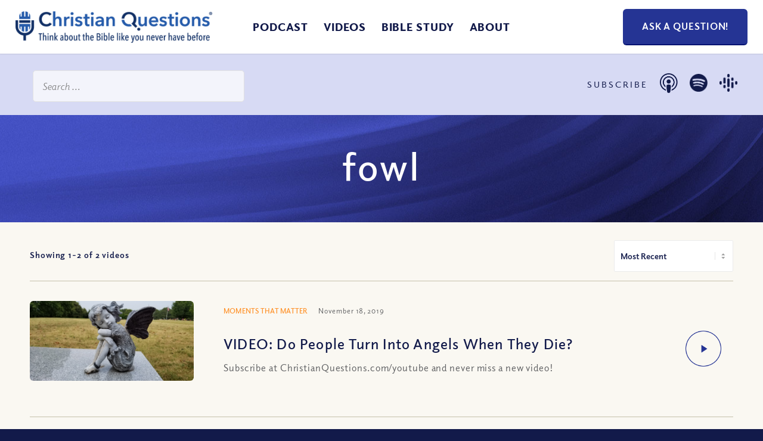

--- FILE ---
content_type: text/html; charset=UTF-8
request_url: https://christianquestions.com/tag/fowl/
body_size: 46006
content:
<!DOCTYPE html>
<html lang="en-US" class="html_stretched responsive av-preloader-disabled  html_header_top html_logo_left html_main_nav_header html_menu_right html_slim html_header_sticky html_header_shrinking_disabled html_mobile_menu_tablet html_header_searchicon_disabled html_content_align_center html_header_unstick_top_disabled html_header_stretch html_minimal_header html_minimal_header_shadow html_av-overlay-full html_av-submenu-noclone html_entry_id_10111 av-cookies-no-cookie-consent av-default-lightbox av-no-preview html_text_menu_active av-mobile-menu-switch-default">
<head> <script type="text/javascript">
/* <![CDATA[ */
var gform;gform||(document.addEventListener("gform_main_scripts_loaded",function(){gform.scriptsLoaded=!0}),document.addEventListener("gform/theme/scripts_loaded",function(){gform.themeScriptsLoaded=!0}),window.addEventListener("DOMContentLoaded",function(){gform.domLoaded=!0}),gform={domLoaded:!1,scriptsLoaded:!1,themeScriptsLoaded:!1,isFormEditor:()=>"function"==typeof InitializeEditor,callIfLoaded:function(o){return!(!gform.domLoaded||!gform.scriptsLoaded||!gform.themeScriptsLoaded&&!gform.isFormEditor()||(gform.isFormEditor()&&console.warn("The use of gform.initializeOnLoaded() is deprecated in the form editor context and will be removed in Gravity Forms 3.1."),o(),0))},initializeOnLoaded:function(o){gform.callIfLoaded(o)||(document.addEventListener("gform_main_scripts_loaded",()=>{gform.scriptsLoaded=!0,gform.callIfLoaded(o)}),document.addEventListener("gform/theme/scripts_loaded",()=>{gform.themeScriptsLoaded=!0,gform.callIfLoaded(o)}),window.addEventListener("DOMContentLoaded",()=>{gform.domLoaded=!0,gform.callIfLoaded(o)}))},hooks:{action:{},filter:{}},addAction:function(o,r,e,t){gform.addHook("action",o,r,e,t)},addFilter:function(o,r,e,t){gform.addHook("filter",o,r,e,t)},doAction:function(o){gform.doHook("action",o,arguments)},applyFilters:function(o){return gform.doHook("filter",o,arguments)},removeAction:function(o,r){gform.removeHook("action",o,r)},removeFilter:function(o,r,e){gform.removeHook("filter",o,r,e)},addHook:function(o,r,e,t,n){null==gform.hooks[o][r]&&(gform.hooks[o][r]=[]);var d=gform.hooks[o][r];null==n&&(n=r+"_"+d.length),gform.hooks[o][r].push({tag:n,callable:e,priority:t=null==t?10:t})},doHook:function(r,o,e){var t;if(e=Array.prototype.slice.call(e,1),null!=gform.hooks[r][o]&&((o=gform.hooks[r][o]).sort(function(o,r){return o.priority-r.priority}),o.forEach(function(o){"function"!=typeof(t=o.callable)&&(t=window[t]),"action"==r?t.apply(null,e):e[0]=t.apply(null,e)})),"filter"==r)return e[0]},removeHook:function(o,r,t,n){var e;null!=gform.hooks[o][r]&&(e=(e=gform.hooks[o][r]).filter(function(o,r,e){return!!(null!=n&&n!=o.tag||null!=t&&t!=o.priority)}),gform.hooks[o][r]=e)}});
/* ]]> */
</script>
<meta charset="UTF-8" /><script>if(navigator.userAgent.match(/MSIE|Internet Explorer/i)||navigator.userAgent.match(/Trident\/7\..*?rv:11/i)){var href=document.location.href;if(!href.match(/[?&]nowprocket/)){if(href.indexOf("?")==-1){if(href.indexOf("#")==-1){document.location.href=href+"?nowprocket=1"}else{document.location.href=href.replace("#","?nowprocket=1#")}}else{if(href.indexOf("#")==-1){document.location.href=href+"&nowprocket=1"}else{document.location.href=href.replace("#","&nowprocket=1#")}}}}</script><script>(()=>{class RocketLazyLoadScripts{constructor(){this.v="2.0.4",this.userEvents=["keydown","keyup","mousedown","mouseup","mousemove","mouseover","mouseout","touchmove","touchstart","touchend","touchcancel","wheel","click","dblclick","input"],this.attributeEvents=["onblur","onclick","oncontextmenu","ondblclick","onfocus","onmousedown","onmouseenter","onmouseleave","onmousemove","onmouseout","onmouseover","onmouseup","onmousewheel","onscroll","onsubmit"]}async t(){this.i(),this.o(),/iP(ad|hone)/.test(navigator.userAgent)&&this.h(),this.u(),this.l(this),this.m(),this.k(this),this.p(this),this._(),await Promise.all([this.R(),this.L()]),this.lastBreath=Date.now(),this.S(this),this.P(),this.D(),this.O(),this.M(),await this.C(this.delayedScripts.normal),await this.C(this.delayedScripts.defer),await this.C(this.delayedScripts.async),await this.T(),await this.F(),await this.j(),await this.A(),window.dispatchEvent(new Event("rocket-allScriptsLoaded")),this.everythingLoaded=!0,this.lastTouchEnd&&await new Promise(t=>setTimeout(t,500-Date.now()+this.lastTouchEnd)),this.I(),this.H(),this.U(),this.W()}i(){this.CSPIssue=sessionStorage.getItem("rocketCSPIssue"),document.addEventListener("securitypolicyviolation",t=>{this.CSPIssue||"script-src-elem"!==t.violatedDirective||"data"!==t.blockedURI||(this.CSPIssue=!0,sessionStorage.setItem("rocketCSPIssue",!0))},{isRocket:!0})}o(){window.addEventListener("pageshow",t=>{this.persisted=t.persisted,this.realWindowLoadedFired=!0},{isRocket:!0}),window.addEventListener("pagehide",()=>{this.onFirstUserAction=null},{isRocket:!0})}h(){let t;function e(e){t=e}window.addEventListener("touchstart",e,{isRocket:!0}),window.addEventListener("touchend",function i(o){o.changedTouches[0]&&t.changedTouches[0]&&Math.abs(o.changedTouches[0].pageX-t.changedTouches[0].pageX)<10&&Math.abs(o.changedTouches[0].pageY-t.changedTouches[0].pageY)<10&&o.timeStamp-t.timeStamp<200&&(window.removeEventListener("touchstart",e,{isRocket:!0}),window.removeEventListener("touchend",i,{isRocket:!0}),"INPUT"===o.target.tagName&&"text"===o.target.type||(o.target.dispatchEvent(new TouchEvent("touchend",{target:o.target,bubbles:!0})),o.target.dispatchEvent(new MouseEvent("mouseover",{target:o.target,bubbles:!0})),o.target.dispatchEvent(new PointerEvent("click",{target:o.target,bubbles:!0,cancelable:!0,detail:1,clientX:o.changedTouches[0].clientX,clientY:o.changedTouches[0].clientY})),event.preventDefault()))},{isRocket:!0})}q(t){this.userActionTriggered||("mousemove"!==t.type||this.firstMousemoveIgnored?"keyup"===t.type||"mouseover"===t.type||"mouseout"===t.type||(this.userActionTriggered=!0,this.onFirstUserAction&&this.onFirstUserAction()):this.firstMousemoveIgnored=!0),"click"===t.type&&t.preventDefault(),t.stopPropagation(),t.stopImmediatePropagation(),"touchstart"===this.lastEvent&&"touchend"===t.type&&(this.lastTouchEnd=Date.now()),"click"===t.type&&(this.lastTouchEnd=0),this.lastEvent=t.type,t.composedPath&&t.composedPath()[0].getRootNode()instanceof ShadowRoot&&(t.rocketTarget=t.composedPath()[0]),this.savedUserEvents.push(t)}u(){this.savedUserEvents=[],this.userEventHandler=this.q.bind(this),this.userEvents.forEach(t=>window.addEventListener(t,this.userEventHandler,{passive:!1,isRocket:!0})),document.addEventListener("visibilitychange",this.userEventHandler,{isRocket:!0})}U(){this.userEvents.forEach(t=>window.removeEventListener(t,this.userEventHandler,{passive:!1,isRocket:!0})),document.removeEventListener("visibilitychange",this.userEventHandler,{isRocket:!0}),this.savedUserEvents.forEach(t=>{(t.rocketTarget||t.target).dispatchEvent(new window[t.constructor.name](t.type,t))})}m(){const t="return false",e=Array.from(this.attributeEvents,t=>"data-rocket-"+t),i="["+this.attributeEvents.join("],[")+"]",o="[data-rocket-"+this.attributeEvents.join("],[data-rocket-")+"]",s=(e,i,o)=>{o&&o!==t&&(e.setAttribute("data-rocket-"+i,o),e["rocket"+i]=new Function("event",o),e.setAttribute(i,t))};new MutationObserver(t=>{for(const n of t)"attributes"===n.type&&(n.attributeName.startsWith("data-rocket-")||this.everythingLoaded?n.attributeName.startsWith("data-rocket-")&&this.everythingLoaded&&this.N(n.target,n.attributeName.substring(12)):s(n.target,n.attributeName,n.target.getAttribute(n.attributeName))),"childList"===n.type&&n.addedNodes.forEach(t=>{if(t.nodeType===Node.ELEMENT_NODE)if(this.everythingLoaded)for(const i of[t,...t.querySelectorAll(o)])for(const t of i.getAttributeNames())e.includes(t)&&this.N(i,t.substring(12));else for(const e of[t,...t.querySelectorAll(i)])for(const t of e.getAttributeNames())this.attributeEvents.includes(t)&&s(e,t,e.getAttribute(t))})}).observe(document,{subtree:!0,childList:!0,attributeFilter:[...this.attributeEvents,...e]})}I(){this.attributeEvents.forEach(t=>{document.querySelectorAll("[data-rocket-"+t+"]").forEach(e=>{this.N(e,t)})})}N(t,e){const i=t.getAttribute("data-rocket-"+e);i&&(t.setAttribute(e,i),t.removeAttribute("data-rocket-"+e))}k(t){Object.defineProperty(HTMLElement.prototype,"onclick",{get(){return this.rocketonclick||null},set(e){this.rocketonclick=e,this.setAttribute(t.everythingLoaded?"onclick":"data-rocket-onclick","this.rocketonclick(event)")}})}S(t){function e(e,i){let o=e[i];e[i]=null,Object.defineProperty(e,i,{get:()=>o,set(s){t.everythingLoaded?o=s:e["rocket"+i]=o=s}})}e(document,"onreadystatechange"),e(window,"onload"),e(window,"onpageshow");try{Object.defineProperty(document,"readyState",{get:()=>t.rocketReadyState,set(e){t.rocketReadyState=e},configurable:!0}),document.readyState="loading"}catch(t){console.log("WPRocket DJE readyState conflict, bypassing")}}l(t){this.originalAddEventListener=EventTarget.prototype.addEventListener,this.originalRemoveEventListener=EventTarget.prototype.removeEventListener,this.savedEventListeners=[],EventTarget.prototype.addEventListener=function(e,i,o){o&&o.isRocket||!t.B(e,this)&&!t.userEvents.includes(e)||t.B(e,this)&&!t.userActionTriggered||e.startsWith("rocket-")||t.everythingLoaded?t.originalAddEventListener.call(this,e,i,o):(t.savedEventListeners.push({target:this,remove:!1,type:e,func:i,options:o}),"mouseenter"!==e&&"mouseleave"!==e||t.originalAddEventListener.call(this,e,t.savedUserEvents.push,o))},EventTarget.prototype.removeEventListener=function(e,i,o){o&&o.isRocket||!t.B(e,this)&&!t.userEvents.includes(e)||t.B(e,this)&&!t.userActionTriggered||e.startsWith("rocket-")||t.everythingLoaded?t.originalRemoveEventListener.call(this,e,i,o):t.savedEventListeners.push({target:this,remove:!0,type:e,func:i,options:o})}}J(t,e){this.savedEventListeners=this.savedEventListeners.filter(i=>{let o=i.type,s=i.target||window;return e!==o||t!==s||(this.B(o,s)&&(i.type="rocket-"+o),this.$(i),!1)})}H(){EventTarget.prototype.addEventListener=this.originalAddEventListener,EventTarget.prototype.removeEventListener=this.originalRemoveEventListener,this.savedEventListeners.forEach(t=>this.$(t))}$(t){t.remove?this.originalRemoveEventListener.call(t.target,t.type,t.func,t.options):this.originalAddEventListener.call(t.target,t.type,t.func,t.options)}p(t){let e;function i(e){return t.everythingLoaded?e:e.split(" ").map(t=>"load"===t||t.startsWith("load.")?"rocket-jquery-load":t).join(" ")}function o(o){function s(e){const s=o.fn[e];o.fn[e]=o.fn.init.prototype[e]=function(){return this[0]===window&&t.userActionTriggered&&("string"==typeof arguments[0]||arguments[0]instanceof String?arguments[0]=i(arguments[0]):"object"==typeof arguments[0]&&Object.keys(arguments[0]).forEach(t=>{const e=arguments[0][t];delete arguments[0][t],arguments[0][i(t)]=e})),s.apply(this,arguments),this}}if(o&&o.fn&&!t.allJQueries.includes(o)){const e={DOMContentLoaded:[],"rocket-DOMContentLoaded":[]};for(const t in e)document.addEventListener(t,()=>{e[t].forEach(t=>t())},{isRocket:!0});o.fn.ready=o.fn.init.prototype.ready=function(i){function s(){parseInt(o.fn.jquery)>2?setTimeout(()=>i.bind(document)(o)):i.bind(document)(o)}return"function"==typeof i&&(t.realDomReadyFired?!t.userActionTriggered||t.fauxDomReadyFired?s():e["rocket-DOMContentLoaded"].push(s):e.DOMContentLoaded.push(s)),o([])},s("on"),s("one"),s("off"),t.allJQueries.push(o)}e=o}t.allJQueries=[],o(window.jQuery),Object.defineProperty(window,"jQuery",{get:()=>e,set(t){o(t)}})}P(){const t=new Map;document.write=document.writeln=function(e){const i=document.currentScript,o=document.createRange(),s=i.parentElement;let n=t.get(i);void 0===n&&(n=i.nextSibling,t.set(i,n));const c=document.createDocumentFragment();o.setStart(c,0),c.appendChild(o.createContextualFragment(e)),s.insertBefore(c,n)}}async R(){return new Promise(t=>{this.userActionTriggered?t():this.onFirstUserAction=t})}async L(){return new Promise(t=>{document.addEventListener("DOMContentLoaded",()=>{this.realDomReadyFired=!0,t()},{isRocket:!0})})}async j(){return this.realWindowLoadedFired?Promise.resolve():new Promise(t=>{window.addEventListener("load",t,{isRocket:!0})})}M(){this.pendingScripts=[];this.scriptsMutationObserver=new MutationObserver(t=>{for(const e of t)e.addedNodes.forEach(t=>{"SCRIPT"!==t.tagName||t.noModule||t.isWPRocket||this.pendingScripts.push({script:t,promise:new Promise(e=>{const i=()=>{const i=this.pendingScripts.findIndex(e=>e.script===t);i>=0&&this.pendingScripts.splice(i,1),e()};t.addEventListener("load",i,{isRocket:!0}),t.addEventListener("error",i,{isRocket:!0}),setTimeout(i,1e3)})})})}),this.scriptsMutationObserver.observe(document,{childList:!0,subtree:!0})}async F(){await this.X(),this.pendingScripts.length?(await this.pendingScripts[0].promise,await this.F()):this.scriptsMutationObserver.disconnect()}D(){this.delayedScripts={normal:[],async:[],defer:[]},document.querySelectorAll("script[type$=rocketlazyloadscript]").forEach(t=>{t.hasAttribute("data-rocket-src")?t.hasAttribute("async")&&!1!==t.async?this.delayedScripts.async.push(t):t.hasAttribute("defer")&&!1!==t.defer||"module"===t.getAttribute("data-rocket-type")?this.delayedScripts.defer.push(t):this.delayedScripts.normal.push(t):this.delayedScripts.normal.push(t)})}async _(){await this.L();let t=[];document.querySelectorAll("script[type$=rocketlazyloadscript][data-rocket-src]").forEach(e=>{let i=e.getAttribute("data-rocket-src");if(i&&!i.startsWith("data:")){i.startsWith("//")&&(i=location.protocol+i);try{const o=new URL(i).origin;o!==location.origin&&t.push({src:o,crossOrigin:e.crossOrigin||"module"===e.getAttribute("data-rocket-type")})}catch(t){}}}),t=[...new Map(t.map(t=>[JSON.stringify(t),t])).values()],this.Y(t,"preconnect")}async G(t){if(await this.K(),!0!==t.noModule||!("noModule"in HTMLScriptElement.prototype))return new Promise(e=>{let i;function o(){(i||t).setAttribute("data-rocket-status","executed"),e()}try{if(navigator.userAgent.includes("Firefox/")||""===navigator.vendor||this.CSPIssue)i=document.createElement("script"),[...t.attributes].forEach(t=>{let e=t.nodeName;"type"!==e&&("data-rocket-type"===e&&(e="type"),"data-rocket-src"===e&&(e="src"),i.setAttribute(e,t.nodeValue))}),t.text&&(i.text=t.text),t.nonce&&(i.nonce=t.nonce),i.hasAttribute("src")?(i.addEventListener("load",o,{isRocket:!0}),i.addEventListener("error",()=>{i.setAttribute("data-rocket-status","failed-network"),e()},{isRocket:!0}),setTimeout(()=>{i.isConnected||e()},1)):(i.text=t.text,o()),i.isWPRocket=!0,t.parentNode.replaceChild(i,t);else{const i=t.getAttribute("data-rocket-type"),s=t.getAttribute("data-rocket-src");i?(t.type=i,t.removeAttribute("data-rocket-type")):t.removeAttribute("type"),t.addEventListener("load",o,{isRocket:!0}),t.addEventListener("error",i=>{this.CSPIssue&&i.target.src.startsWith("data:")?(console.log("WPRocket: CSP fallback activated"),t.removeAttribute("src"),this.G(t).then(e)):(t.setAttribute("data-rocket-status","failed-network"),e())},{isRocket:!0}),s?(t.fetchPriority="high",t.removeAttribute("data-rocket-src"),t.src=s):t.src="data:text/javascript;base64,"+window.btoa(unescape(encodeURIComponent(t.text)))}}catch(i){t.setAttribute("data-rocket-status","failed-transform"),e()}});t.setAttribute("data-rocket-status","skipped")}async C(t){const e=t.shift();return e?(e.isConnected&&await this.G(e),this.C(t)):Promise.resolve()}O(){this.Y([...this.delayedScripts.normal,...this.delayedScripts.defer,...this.delayedScripts.async],"preload")}Y(t,e){this.trash=this.trash||[];let i=!0;var o=document.createDocumentFragment();t.forEach(t=>{const s=t.getAttribute&&t.getAttribute("data-rocket-src")||t.src;if(s&&!s.startsWith("data:")){const n=document.createElement("link");n.href=s,n.rel=e,"preconnect"!==e&&(n.as="script",n.fetchPriority=i?"high":"low"),t.getAttribute&&"module"===t.getAttribute("data-rocket-type")&&(n.crossOrigin=!0),t.crossOrigin&&(n.crossOrigin=t.crossOrigin),t.integrity&&(n.integrity=t.integrity),t.nonce&&(n.nonce=t.nonce),o.appendChild(n),this.trash.push(n),i=!1}}),document.head.appendChild(o)}W(){this.trash.forEach(t=>t.remove())}async T(){try{document.readyState="interactive"}catch(t){}this.fauxDomReadyFired=!0;try{await this.K(),this.J(document,"readystatechange"),document.dispatchEvent(new Event("rocket-readystatechange")),await this.K(),document.rocketonreadystatechange&&document.rocketonreadystatechange(),await this.K(),this.J(document,"DOMContentLoaded"),document.dispatchEvent(new Event("rocket-DOMContentLoaded")),await this.K(),this.J(window,"DOMContentLoaded"),window.dispatchEvent(new Event("rocket-DOMContentLoaded"))}catch(t){console.error(t)}}async A(){try{document.readyState="complete"}catch(t){}try{await this.K(),this.J(document,"readystatechange"),document.dispatchEvent(new Event("rocket-readystatechange")),await this.K(),document.rocketonreadystatechange&&document.rocketonreadystatechange(),await this.K(),this.J(window,"load"),window.dispatchEvent(new Event("rocket-load")),await this.K(),window.rocketonload&&window.rocketonload(),await this.K(),this.allJQueries.forEach(t=>t(window).trigger("rocket-jquery-load")),await this.K(),this.J(window,"pageshow");const t=new Event("rocket-pageshow");t.persisted=this.persisted,window.dispatchEvent(t),await this.K(),window.rocketonpageshow&&window.rocketonpageshow({persisted:this.persisted})}catch(t){console.error(t)}}async K(){Date.now()-this.lastBreath>45&&(await this.X(),this.lastBreath=Date.now())}async X(){return document.hidden?new Promise(t=>setTimeout(t)):new Promise(t=>requestAnimationFrame(t))}B(t,e){return e===document&&"readystatechange"===t||(e===document&&"DOMContentLoaded"===t||(e===window&&"DOMContentLoaded"===t||(e===window&&"load"===t||e===window&&"pageshow"===t)))}static run(){(new RocketLazyLoadScripts).t()}}RocketLazyLoadScripts.run()})();</script>



<!-- mobile setting -->
<meta name="viewport" content="width=device-width, initial-scale=1">

<!-- Scripts/CSS and wp_head hook -->
<meta name='robots' content='noindex, follow' />

	<!-- This site is optimized with the Yoast SEO plugin v26.7 - https://yoast.com/wordpress/plugins/seo/ -->
	<title>fowl Archives - Christian Questions Bible Podcast</title>
	<meta property="og:locale" content="en_US" />
	<meta property="og:type" content="article" />
	<meta property="og:title" content="fowl Archives - Christian Questions Bible Podcast" />
	<meta property="og:url" content="https://christianquestions.com/tag/fowl/" />
	<meta property="og:site_name" content="Christian Questions Bible Podcast" />
	<meta name="twitter:card" content="summary_large_image" />
	<script type="application/ld+json" class="yoast-schema-graph">{"@context":"https://schema.org","@graph":[{"@type":"CollectionPage","@id":"https://christianquestions.com/tag/fowl/","url":"https://christianquestions.com/tag/fowl/","name":"fowl Archives - Christian Questions Bible Podcast","isPartOf":{"@id":"https://christianquestions.com/#website"},"primaryImageOfPage":{"@id":"https://christianquestions.com/tag/fowl/#primaryimage"},"image":{"@id":"https://christianquestions.com/tag/fowl/#primaryimage"},"thumbnailUrl":"https://resources.christianquestions.com/wp-content/uploads/2019/11/09205106/theme.jpg","breadcrumb":{"@id":"https://christianquestions.com/tag/fowl/#breadcrumb"},"inLanguage":"en-US"},{"@type":"ImageObject","inLanguage":"en-US","@id":"https://christianquestions.com/tag/fowl/#primaryimage","url":"https://resources.christianquestions.com/wp-content/uploads/2019/11/09205106/theme.jpg","contentUrl":"https://resources.christianquestions.com/wp-content/uploads/2019/11/09205106/theme.jpg","width":2483,"height":1207,"caption":"people turn into angels"},{"@type":"BreadcrumbList","@id":"https://christianquestions.com/tag/fowl/#breadcrumb","itemListElement":[{"@type":"ListItem","position":1,"name":"Home","item":"https://christianquestions.com/"},{"@type":"ListItem","position":2,"name":"fowl"}]},{"@type":"WebSite","@id":"https://christianquestions.com/#website","url":"https://christianquestions.com/","name":"Christian Questions Bible Podcast","description":"Think About the Bible Like You Never Have Before","publisher":{"@id":"https://christianquestions.com/#organization"},"potentialAction":[{"@type":"SearchAction","target":{"@type":"EntryPoint","urlTemplate":"https://christianquestions.com/?s={search_term_string}"},"query-input":{"@type":"PropertyValueSpecification","valueRequired":true,"valueName":"search_term_string"}}],"inLanguage":"en-US"},{"@type":"Organization","@id":"https://christianquestions.com/#organization","name":"Christian Questions","url":"https://christianquestions.com/","logo":{"@type":"ImageObject","inLanguage":"en-US","@id":"https://christianquestions.com/#/schema/logo/image/","url":"https://christianquestions.com/wp-content/uploads/2015/10/new-cq-logo.jpg","contentUrl":"https://christianquestions.com/wp-content/uploads/2015/10/new-cq-logo.jpg","width":400,"height":57,"caption":"Christian Questions"},"image":{"@id":"https://christianquestions.com/#/schema/logo/image/"}}]}</script>
	<!-- / Yoast SEO plugin. -->


<link rel='dns-prefetch' href='//www.googletagmanager.com' />
<link rel='dns-prefetch' href='//www.christianquestions.com' />
<link href='https://www.christianquestions.com' rel='preconnect' />
<style id='wp-img-auto-sizes-contain-inline-css' type='text/css'>
img:is([sizes=auto i],[sizes^="auto," i]){contain-intrinsic-size:3000px 1500px}
/*# sourceURL=wp-img-auto-sizes-contain-inline-css */
</style>
<style id='wp-emoji-styles-inline-css' type='text/css'>

	img.wp-smiley, img.emoji {
		display: inline !important;
		border: none !important;
		box-shadow: none !important;
		height: 1em !important;
		width: 1em !important;
		margin: 0 0.07em !important;
		vertical-align: -0.1em !important;
		background: none !important;
		padding: 0 !important;
	}
/*# sourceURL=wp-emoji-styles-inline-css */
</style>
<link rel='stylesheet' id='wp-block-library-css' href='https://www.christianquestions.com/wp-includes/css/dist/block-library/style.min.css?ver=fc38e9964da41fca68149c57f2040460' type='text/css' media='all' />
<style id='global-styles-inline-css' type='text/css'>
:root{--wp--preset--aspect-ratio--square: 1;--wp--preset--aspect-ratio--4-3: 4/3;--wp--preset--aspect-ratio--3-4: 3/4;--wp--preset--aspect-ratio--3-2: 3/2;--wp--preset--aspect-ratio--2-3: 2/3;--wp--preset--aspect-ratio--16-9: 16/9;--wp--preset--aspect-ratio--9-16: 9/16;--wp--preset--color--black: #000000;--wp--preset--color--cyan-bluish-gray: #abb8c3;--wp--preset--color--white: #ffffff;--wp--preset--color--pale-pink: #f78da7;--wp--preset--color--vivid-red: #cf2e2e;--wp--preset--color--luminous-vivid-orange: #ff6900;--wp--preset--color--luminous-vivid-amber: #fcb900;--wp--preset--color--light-green-cyan: #7bdcb5;--wp--preset--color--vivid-green-cyan: #00d084;--wp--preset--color--pale-cyan-blue: #8ed1fc;--wp--preset--color--vivid-cyan-blue: #0693e3;--wp--preset--color--vivid-purple: #9b51e0;--wp--preset--color--metallic-red: #b02b2c;--wp--preset--color--maximum-yellow-red: #edae44;--wp--preset--color--yellow-sun: #eeee22;--wp--preset--color--palm-leaf: #83a846;--wp--preset--color--aero: #7bb0e7;--wp--preset--color--old-lavender: #745f7e;--wp--preset--color--steel-teal: #5f8789;--wp--preset--color--raspberry-pink: #d65799;--wp--preset--color--medium-turquoise: #4ecac2;--wp--preset--gradient--vivid-cyan-blue-to-vivid-purple: linear-gradient(135deg,rgb(6,147,227) 0%,rgb(155,81,224) 100%);--wp--preset--gradient--light-green-cyan-to-vivid-green-cyan: linear-gradient(135deg,rgb(122,220,180) 0%,rgb(0,208,130) 100%);--wp--preset--gradient--luminous-vivid-amber-to-luminous-vivid-orange: linear-gradient(135deg,rgb(252,185,0) 0%,rgb(255,105,0) 100%);--wp--preset--gradient--luminous-vivid-orange-to-vivid-red: linear-gradient(135deg,rgb(255,105,0) 0%,rgb(207,46,46) 100%);--wp--preset--gradient--very-light-gray-to-cyan-bluish-gray: linear-gradient(135deg,rgb(238,238,238) 0%,rgb(169,184,195) 100%);--wp--preset--gradient--cool-to-warm-spectrum: linear-gradient(135deg,rgb(74,234,220) 0%,rgb(151,120,209) 20%,rgb(207,42,186) 40%,rgb(238,44,130) 60%,rgb(251,105,98) 80%,rgb(254,248,76) 100%);--wp--preset--gradient--blush-light-purple: linear-gradient(135deg,rgb(255,206,236) 0%,rgb(152,150,240) 100%);--wp--preset--gradient--blush-bordeaux: linear-gradient(135deg,rgb(254,205,165) 0%,rgb(254,45,45) 50%,rgb(107,0,62) 100%);--wp--preset--gradient--luminous-dusk: linear-gradient(135deg,rgb(255,203,112) 0%,rgb(199,81,192) 50%,rgb(65,88,208) 100%);--wp--preset--gradient--pale-ocean: linear-gradient(135deg,rgb(255,245,203) 0%,rgb(182,227,212) 50%,rgb(51,167,181) 100%);--wp--preset--gradient--electric-grass: linear-gradient(135deg,rgb(202,248,128) 0%,rgb(113,206,126) 100%);--wp--preset--gradient--midnight: linear-gradient(135deg,rgb(2,3,129) 0%,rgb(40,116,252) 100%);--wp--preset--font-size--small: 1rem;--wp--preset--font-size--medium: 1.125rem;--wp--preset--font-size--large: 1.75rem;--wp--preset--font-size--x-large: clamp(1.75rem, 3vw, 2.25rem);--wp--preset--spacing--20: 0.44rem;--wp--preset--spacing--30: 0.67rem;--wp--preset--spacing--40: 1rem;--wp--preset--spacing--50: 1.5rem;--wp--preset--spacing--60: 2.25rem;--wp--preset--spacing--70: 3.38rem;--wp--preset--spacing--80: 5.06rem;--wp--preset--shadow--natural: 6px 6px 9px rgba(0, 0, 0, 0.2);--wp--preset--shadow--deep: 12px 12px 50px rgba(0, 0, 0, 0.4);--wp--preset--shadow--sharp: 6px 6px 0px rgba(0, 0, 0, 0.2);--wp--preset--shadow--outlined: 6px 6px 0px -3px rgb(255, 255, 255), 6px 6px rgb(0, 0, 0);--wp--preset--shadow--crisp: 6px 6px 0px rgb(0, 0, 0);}:root { --wp--style--global--content-size: 800px;--wp--style--global--wide-size: 1130px; }:where(body) { margin: 0; }.wp-site-blocks > .alignleft { float: left; margin-right: 2em; }.wp-site-blocks > .alignright { float: right; margin-left: 2em; }.wp-site-blocks > .aligncenter { justify-content: center; margin-left: auto; margin-right: auto; }:where(.is-layout-flex){gap: 0.5em;}:where(.is-layout-grid){gap: 0.5em;}.is-layout-flow > .alignleft{float: left;margin-inline-start: 0;margin-inline-end: 2em;}.is-layout-flow > .alignright{float: right;margin-inline-start: 2em;margin-inline-end: 0;}.is-layout-flow > .aligncenter{margin-left: auto !important;margin-right: auto !important;}.is-layout-constrained > .alignleft{float: left;margin-inline-start: 0;margin-inline-end: 2em;}.is-layout-constrained > .alignright{float: right;margin-inline-start: 2em;margin-inline-end: 0;}.is-layout-constrained > .aligncenter{margin-left: auto !important;margin-right: auto !important;}.is-layout-constrained > :where(:not(.alignleft):not(.alignright):not(.alignfull)){max-width: var(--wp--style--global--content-size);margin-left: auto !important;margin-right: auto !important;}.is-layout-constrained > .alignwide{max-width: var(--wp--style--global--wide-size);}body .is-layout-flex{display: flex;}.is-layout-flex{flex-wrap: wrap;align-items: center;}.is-layout-flex > :is(*, div){margin: 0;}body .is-layout-grid{display: grid;}.is-layout-grid > :is(*, div){margin: 0;}body{padding-top: 0px;padding-right: 0px;padding-bottom: 0px;padding-left: 0px;}a:where(:not(.wp-element-button)){text-decoration: underline;}:root :where(.wp-element-button, .wp-block-button__link){background-color: #32373c;border-width: 0;color: #fff;font-family: inherit;font-size: inherit;font-style: inherit;font-weight: inherit;letter-spacing: inherit;line-height: inherit;padding-top: calc(0.667em + 2px);padding-right: calc(1.333em + 2px);padding-bottom: calc(0.667em + 2px);padding-left: calc(1.333em + 2px);text-decoration: none;text-transform: inherit;}.has-black-color{color: var(--wp--preset--color--black) !important;}.has-cyan-bluish-gray-color{color: var(--wp--preset--color--cyan-bluish-gray) !important;}.has-white-color{color: var(--wp--preset--color--white) !important;}.has-pale-pink-color{color: var(--wp--preset--color--pale-pink) !important;}.has-vivid-red-color{color: var(--wp--preset--color--vivid-red) !important;}.has-luminous-vivid-orange-color{color: var(--wp--preset--color--luminous-vivid-orange) !important;}.has-luminous-vivid-amber-color{color: var(--wp--preset--color--luminous-vivid-amber) !important;}.has-light-green-cyan-color{color: var(--wp--preset--color--light-green-cyan) !important;}.has-vivid-green-cyan-color{color: var(--wp--preset--color--vivid-green-cyan) !important;}.has-pale-cyan-blue-color{color: var(--wp--preset--color--pale-cyan-blue) !important;}.has-vivid-cyan-blue-color{color: var(--wp--preset--color--vivid-cyan-blue) !important;}.has-vivid-purple-color{color: var(--wp--preset--color--vivid-purple) !important;}.has-metallic-red-color{color: var(--wp--preset--color--metallic-red) !important;}.has-maximum-yellow-red-color{color: var(--wp--preset--color--maximum-yellow-red) !important;}.has-yellow-sun-color{color: var(--wp--preset--color--yellow-sun) !important;}.has-palm-leaf-color{color: var(--wp--preset--color--palm-leaf) !important;}.has-aero-color{color: var(--wp--preset--color--aero) !important;}.has-old-lavender-color{color: var(--wp--preset--color--old-lavender) !important;}.has-steel-teal-color{color: var(--wp--preset--color--steel-teal) !important;}.has-raspberry-pink-color{color: var(--wp--preset--color--raspberry-pink) !important;}.has-medium-turquoise-color{color: var(--wp--preset--color--medium-turquoise) !important;}.has-black-background-color{background-color: var(--wp--preset--color--black) !important;}.has-cyan-bluish-gray-background-color{background-color: var(--wp--preset--color--cyan-bluish-gray) !important;}.has-white-background-color{background-color: var(--wp--preset--color--white) !important;}.has-pale-pink-background-color{background-color: var(--wp--preset--color--pale-pink) !important;}.has-vivid-red-background-color{background-color: var(--wp--preset--color--vivid-red) !important;}.has-luminous-vivid-orange-background-color{background-color: var(--wp--preset--color--luminous-vivid-orange) !important;}.has-luminous-vivid-amber-background-color{background-color: var(--wp--preset--color--luminous-vivid-amber) !important;}.has-light-green-cyan-background-color{background-color: var(--wp--preset--color--light-green-cyan) !important;}.has-vivid-green-cyan-background-color{background-color: var(--wp--preset--color--vivid-green-cyan) !important;}.has-pale-cyan-blue-background-color{background-color: var(--wp--preset--color--pale-cyan-blue) !important;}.has-vivid-cyan-blue-background-color{background-color: var(--wp--preset--color--vivid-cyan-blue) !important;}.has-vivid-purple-background-color{background-color: var(--wp--preset--color--vivid-purple) !important;}.has-metallic-red-background-color{background-color: var(--wp--preset--color--metallic-red) !important;}.has-maximum-yellow-red-background-color{background-color: var(--wp--preset--color--maximum-yellow-red) !important;}.has-yellow-sun-background-color{background-color: var(--wp--preset--color--yellow-sun) !important;}.has-palm-leaf-background-color{background-color: var(--wp--preset--color--palm-leaf) !important;}.has-aero-background-color{background-color: var(--wp--preset--color--aero) !important;}.has-old-lavender-background-color{background-color: var(--wp--preset--color--old-lavender) !important;}.has-steel-teal-background-color{background-color: var(--wp--preset--color--steel-teal) !important;}.has-raspberry-pink-background-color{background-color: var(--wp--preset--color--raspberry-pink) !important;}.has-medium-turquoise-background-color{background-color: var(--wp--preset--color--medium-turquoise) !important;}.has-black-border-color{border-color: var(--wp--preset--color--black) !important;}.has-cyan-bluish-gray-border-color{border-color: var(--wp--preset--color--cyan-bluish-gray) !important;}.has-white-border-color{border-color: var(--wp--preset--color--white) !important;}.has-pale-pink-border-color{border-color: var(--wp--preset--color--pale-pink) !important;}.has-vivid-red-border-color{border-color: var(--wp--preset--color--vivid-red) !important;}.has-luminous-vivid-orange-border-color{border-color: var(--wp--preset--color--luminous-vivid-orange) !important;}.has-luminous-vivid-amber-border-color{border-color: var(--wp--preset--color--luminous-vivid-amber) !important;}.has-light-green-cyan-border-color{border-color: var(--wp--preset--color--light-green-cyan) !important;}.has-vivid-green-cyan-border-color{border-color: var(--wp--preset--color--vivid-green-cyan) !important;}.has-pale-cyan-blue-border-color{border-color: var(--wp--preset--color--pale-cyan-blue) !important;}.has-vivid-cyan-blue-border-color{border-color: var(--wp--preset--color--vivid-cyan-blue) !important;}.has-vivid-purple-border-color{border-color: var(--wp--preset--color--vivid-purple) !important;}.has-metallic-red-border-color{border-color: var(--wp--preset--color--metallic-red) !important;}.has-maximum-yellow-red-border-color{border-color: var(--wp--preset--color--maximum-yellow-red) !important;}.has-yellow-sun-border-color{border-color: var(--wp--preset--color--yellow-sun) !important;}.has-palm-leaf-border-color{border-color: var(--wp--preset--color--palm-leaf) !important;}.has-aero-border-color{border-color: var(--wp--preset--color--aero) !important;}.has-old-lavender-border-color{border-color: var(--wp--preset--color--old-lavender) !important;}.has-steel-teal-border-color{border-color: var(--wp--preset--color--steel-teal) !important;}.has-raspberry-pink-border-color{border-color: var(--wp--preset--color--raspberry-pink) !important;}.has-medium-turquoise-border-color{border-color: var(--wp--preset--color--medium-turquoise) !important;}.has-vivid-cyan-blue-to-vivid-purple-gradient-background{background: var(--wp--preset--gradient--vivid-cyan-blue-to-vivid-purple) !important;}.has-light-green-cyan-to-vivid-green-cyan-gradient-background{background: var(--wp--preset--gradient--light-green-cyan-to-vivid-green-cyan) !important;}.has-luminous-vivid-amber-to-luminous-vivid-orange-gradient-background{background: var(--wp--preset--gradient--luminous-vivid-amber-to-luminous-vivid-orange) !important;}.has-luminous-vivid-orange-to-vivid-red-gradient-background{background: var(--wp--preset--gradient--luminous-vivid-orange-to-vivid-red) !important;}.has-very-light-gray-to-cyan-bluish-gray-gradient-background{background: var(--wp--preset--gradient--very-light-gray-to-cyan-bluish-gray) !important;}.has-cool-to-warm-spectrum-gradient-background{background: var(--wp--preset--gradient--cool-to-warm-spectrum) !important;}.has-blush-light-purple-gradient-background{background: var(--wp--preset--gradient--blush-light-purple) !important;}.has-blush-bordeaux-gradient-background{background: var(--wp--preset--gradient--blush-bordeaux) !important;}.has-luminous-dusk-gradient-background{background: var(--wp--preset--gradient--luminous-dusk) !important;}.has-pale-ocean-gradient-background{background: var(--wp--preset--gradient--pale-ocean) !important;}.has-electric-grass-gradient-background{background: var(--wp--preset--gradient--electric-grass) !important;}.has-midnight-gradient-background{background: var(--wp--preset--gradient--midnight) !important;}.has-small-font-size{font-size: var(--wp--preset--font-size--small) !important;}.has-medium-font-size{font-size: var(--wp--preset--font-size--medium) !important;}.has-large-font-size{font-size: var(--wp--preset--font-size--large) !important;}.has-x-large-font-size{font-size: var(--wp--preset--font-size--x-large) !important;}
/*# sourceURL=global-styles-inline-css */
</style>

<link data-minify="1" rel='stylesheet' id='searchandfilter-css' href='https://www.christianquestions.com/wp-content/cache/min/1/wp-content/plugins/search-filter/style.css?ver=1768238350' type='text/css' media='all' />
<link rel='stylesheet' id='bigger-picture-css' href='https://www.christianquestions.com/wp-content/plugins/youtube-channel/assets/lib/bigger-picture/css/bigger-picture.min.css?ver=3.25.2' type='text/css' media='all' />
<link rel='stylesheet' id='youtube-channel-css' href='https://www.christianquestions.com/wp-content/cache/background-css/1/www.christianquestions.com/wp-content/plugins/youtube-channel/assets/css/youtube-channel.min.css?ver=3.25.2&wpr_t=1769041420' type='text/css' media='all' />
<link rel='stylesheet' id='search-filter-plugin-styles-css' href='https://www.christianquestions.com/wp-content/cache/background-css/1/www.christianquestions.com/wp-content/plugins/search-filter-pro/public/assets/css/search-filter.min.css?ver=2.5.21&wpr_t=1769041420' type='text/css' media='all' />
<link data-minify="1" rel='stylesheet' id='wp-pagenavi-css' href='https://www.christianquestions.com/wp-content/cache/min/1/wp-content/plugins/wp-pagenavi/pagenavi-css.css?ver=1768238350' type='text/css' media='all' />
<link data-minify="1" rel='stylesheet' id='custom-layouts-styles-css' href='https://www.christianquestions.com/wp-content/cache/min/1/wp-content/uploads/custom-layouts/style.css?ver=1768238350' type='text/css' media='all' />
<link rel='stylesheet' id='ald-styles-css' href='https://www.christianquestions.com/wp-content/plugins/ajax-load-more-anything/assets/styles.min.css?ver=3.3.9' type='text/css' media='all' />
<link data-minify="1" rel='stylesheet' id='avia-merged-styles-css' href='https://www.christianquestions.com/wp-content/cache/background-css/1/www.christianquestions.com/wp-content/cache/min/1/wp-content/uploads/dynamic_avia/avia-merged-styles-b96ed9f242299461c8b01232429bb747---6965267d59e78.css?ver=1768238350&wpr_t=1769041420' type='text/css' media='all' />
<style id='rocket-lazyload-inline-css' type='text/css'>
.rll-youtube-player{position:relative;padding-bottom:56.23%;height:0;overflow:hidden;max-width:100%;}.rll-youtube-player:focus-within{outline: 2px solid currentColor;outline-offset: 5px;}.rll-youtube-player iframe{position:absolute;top:0;left:0;width:100%;height:100%;z-index:100;background:0 0}.rll-youtube-player img{bottom:0;display:block;left:0;margin:auto;max-width:100%;width:100%;position:absolute;right:0;top:0;border:none;height:auto;-webkit-transition:.4s all;-moz-transition:.4s all;transition:.4s all}.rll-youtube-player img:hover{-webkit-filter:brightness(75%)}.rll-youtube-player .play{height:100%;width:100%;left:0;top:0;position:absolute;background:var(--wpr-bg-ba6f9302-c5bb-4f94-8373-0f611c1ffdfe) no-repeat center;background-color: transparent !important;cursor:pointer;border:none;}
/*# sourceURL=rocket-lazyload-inline-css */
</style>
<script type="text/javascript" src="https://www.christianquestions.com/wp-includes/js/jquery/jquery.min.js?ver=3.7.1" id="jquery-core-js"></script>
<script type="text/javascript" src="https://www.christianquestions.com/wp-includes/js/jquery/jquery-migrate.min.js?ver=3.4.1" id="jquery-migrate-js"></script>
<script type="rocketlazyloadscript" data-rocket-type="text/javascript" data-rocket-src="https://www.christianquestions.com/wp-content/plugins/sticky-menu-or-anything-on-scroll/assets/js/jq-sticky-anything.min.js?ver=2.1.1" id="stickyAnythingLib-js" data-rocket-defer defer></script>
<script type="rocketlazyloadscript" data-rocket-type="text/javascript" data-rocket-src="https://www.googletagmanager.com/gtag/js?id&amp;ver=fc38e9964da41fca68149c57f2040460" id="wk-analytics-script-js" data-rocket-defer defer></script>
<script type="rocketlazyloadscript" data-rocket-type="text/javascript" id="wk-analytics-script-js-after">
/* <![CDATA[ */
function shouldTrack(){
var trackLoggedIn = false;
var loggedIn = false;
if(!loggedIn){
return true;
} else if( trackLoggedIn ) {
return true;
}
return false;
}
function hasWKGoogleAnalyticsCookie() {
return (new RegExp('wp_wk_ga_untrack_' + document.location.hostname)).test(document.cookie);
}
if (!hasWKGoogleAnalyticsCookie() && shouldTrack()) {
//Google Analytics
window.dataLayer = window.dataLayer || [];
function gtag(){dataLayer.push(arguments);}
gtag('js', new Date());
gtag('config', '');
}

//# sourceURL=wk-analytics-script-js-after
/* ]]> */
</script>
<script type="text/javascript" id="search-filter-plugin-build-js-extra">
/* <![CDATA[ */
var SF_LDATA = {"ajax_url":"https://christianquestions.com/wp-admin/admin-ajax.php","home_url":"https://christianquestions.com/","extensions":[]};
//# sourceURL=search-filter-plugin-build-js-extra
/* ]]> */
</script>
<script type="text/javascript" src="https://www.christianquestions.com/wp-content/plugins/search-filter-pro/public/assets/js/search-filter-build.min.js?ver=2.5.21" id="search-filter-plugin-build-js" data-rocket-defer defer></script>
<script type="rocketlazyloadscript" data-rocket-type="text/javascript" data-rocket-src="https://www.christianquestions.com/wp-content/plugins/search-filter-pro/public/assets/js/chosen.jquery.min.js?ver=2.5.21" id="search-filter-plugin-chosen-js" data-rocket-defer defer></script>
<script type="rocketlazyloadscript" data-minify="1" data-rocket-type="text/javascript" data-rocket-src="https://www.christianquestions.com/wp-content/cache/min/1/wp-content/uploads/dynamic_avia/avia-head-scripts-df7886ac2fb9574a410d05285be45af0---6965267d61bf2.js?ver=1768238350" id="avia-head-scripts-js" data-rocket-defer defer></script>
<link rel="https://api.w.org/" href="https://christianquestions.com/wp-json/" /><link rel="alternate" title="JSON" type="application/json" href="https://christianquestions.com/wp-json/wp/v2/tags/6889" /><link rel="EditURI" type="application/rsd+xml" title="RSD" href="https://christianquestions.com/xmlrpc.php?rsd" />

<!-- start Simple Custom CSS and JS -->
<style type="text/css">
.cl-template .cl-element-featured_media {
    margin: 0 50px 30px 0 !important;
    width: 275px !important;
    max-height: 150px !important;
    overflow: hidden !important;
    padding: 0 !important;
    border-radius: 12px !important;
}</style>
<!-- end Simple Custom CSS and JS -->
<!-- start Simple Custom CSS and JS -->
<style type="text/css">
/* Live Live Banner */
.home .container_wrap_first {
  background: #fddd50;
}
.home .container_wrap_first .content {
  padding-top: 0 !important;
  padding-bottom: 0 !important;
  min-height: 0 !important;
}
#header_meta {
  cursor: pointer;
}

.home .container_wrap_first {
  /* display: none; */
}

/* Rewind Mobile */
.rewind-mobile {
   display: none;
}
@media (max-width: 990px) {
  .rewind-mobile {
    display: block;
  }
}


/* Icon Control */
.icon-control img {
  height: 80px !important;
}
.icon-control-ten img {
  height: 80px !important;
}

/* Main */
body, body p, h1, h2, h3, h4, h5, h6 {
  font-family: 'Elido', sans-serif !important;
  font-weight: 500;
  letter-spacing: 0.05em !important;
}
.av-special-heading-h2 {
  font-size: 40px !important;
}
body p {
  letter-spacing: .02em;
  line-height: 1.4em;
}
.page-id-13409 #main {
  background: #faf8f2;
}
.listItem {
  margin-bottom: 15px;
}
.listItem a {
  color: #626365 !important;
}
#main.social_bookmarks {
  display: none;
}
.avia_textblock .social_bookmarks {
  display: block;
} 
.excerpt_part {
  font-size: 16px !important;
}
.quote-block {
  background: #fff;
  padding: 30px;
  border: 1px solid #6297E5 !important;
  border-radius: 5px;
  margin: 30px 0;
}
#cq-footer input[type="text"]{
  background-color: #5D638D !important;
  border-color: #5D638D !important;
  color: #fff !important;
}
#cq-footer input::placeholder {
  color: #fff !important;
}
.rewindcol-last {
  margin-left: 0 !important;
  width: 26.5% !important;
}
.gallery .gallery-item {
  width: 49.5% !important;
  display: inline-block;
  float: none !important;
}
#main .social_bookmarks li {
  border: 0 !important;
  margin: 0 1em 0 0;
}
.av-subheading_above p, .av-subheading_below, .av-subheading_above a {
  text-transform: uppercase;
  letter-spacing: .2em !important;
  margin-bottom: 2em !important;
  font-weight: 700;
  font-style: normal !important;
  color: #121a4a;
}
.home #av_section_1 .av-subheading_above p {
  color: #fff;
}
.av-subheading_above a, .av-subheading_above a:hover {
  text-align: right;
  text-decoration: none;
  font-weight: 700;
  float: right;
  color: #253494;
  letter-spacing: 0 !important;
}
.arrow {
  margin-left: 8px;
}
.av-subheading_above.left a {
  float: none;
  font-size: 15px !important;
  letter-spacing: 0;
}
#section-width, .section-width {
  max-width: 1210px;
  left: 50%;
  position: relative;
  transform: translateX(-50%);
  margin-bottom: 4em;
  border-radius: 6px;
}
.section-trailer-width {
  max-width: 950px;
  left: 50%;
  position: relative;
  transform: translateX(-50%);
}
.grid-width .avia-builder-el-first .flex_cell_inner {
  max-width: 500px;
  float: right;
}
.grid-width .flex_cell_inner {
  max-width: 800px;
}
.grid-width {
  background: #fff !important;
}
.grid-width-container {
  max-width: 1310px;
  margin: 0 auto;
}
.contain {
  max-width: 1280px;
  margin: 0 auto;
}
.special_amp {
    font-family: inherit !important;
    font-style: inherit !important;
    font-size: inherit !important;
    line-height: inherit !important;
    font-weight: inherit !important;
    color: inherit !important;
}
blockquote {
  border-color: #FDDD50 !important;
  font-style: italic !important;
  color: #121a4a !important;
  font-weight: 500;
}
.button-below .avia-button {
  position: static;
}
.button-below .avia-button-right {
  float: none;
  text-align: center;
}
.button-below .avia-promocontent {
  margin-right: 0;
}
.button-below .avia-button.avia-position-right {
  margin: 30px auto !important;
  float: none;
  display: inline-block;
}
.avia_image, .content img {
  border-radius: 10px;
}
.slide-image {
  border-radius: 6px !important;
}
#top .avia-post-nav {
  background: rgba(3,18,114,0.9) !important;
}
input[type="text"], textarea {
    padding: 15px !important;
}

/* Header */
.logo {
  top: 19px;
  max-width: 330px;
}
.main_menu {
  left: 50% !important;
  top: 50% !important;
  right: auto !important;
  transform: translate(-50%,-50%);
}
#custom_html-2 {
  position: absolute;
  right: 0px;
  top: 12px;
  padding: 0 !important;
}
div.phone-info {
  width: 100%;
  text-align: center;
  font-size: 16px;
  padding: 10px;
}

/* Breadcrumbs */
.title_container .breadcrumb {
  left: 50px;
  right: auto !important;
  text-transform: uppercase;
  color: #121A4A !important;
  font-size: 13px;
  letter-spacing: 0.05em;
  padding-top: 10px;
  font-weight: 600;
}
/* .breadcrumb a {
  color: #253494 !important;
} */
.container_wrap.container_wrap_first {
    border-top: none;
}

/* Slider Section */

.slider-section .container {
  max-width: 1470px;
}
.slider-section .slider-title {
  padding-left: 78px;
}
.slider-section .slider-all-link {
  padding-right: 78px;
}

/* Buttons/Links */
.avia-color-dark {
  border-color: #253494 !important;
  color: #253494 !important;
}
.read-more-link {
  margin-top: 30px;
}
#main input[type="submit"]{
  padding: 20px 32px;
}

/* Home */
.home .post-meta-infos, .home .slide-meta {
  display: none;
}
.home .entry-title {
  font-size: 24px !important;
  margin: 20px 0 !important;
}
.home .entry-content {
  font-size: 16px !important;
  text-align: left !important;
  line-height: 1.4em;
  font-weight: 500;
}
#cq-listen-now .av-flex-placeholder {
  width: 2%;
}
#cq-listen-now a.slide-image {
  max-height: 200px;
  background: transparent !important;
}
#cq-listen-now a.slide-image img {
  min-height: 200px;
}
.listen-now-link, a.more-link {
  text-transform: uppercase;
  font-weight: 700 !important;
  margin-top: 15px;
}
.listen-now-link a, .listen-now-link a:hover {
  display: block;
  line-height: 50px;
  text-decoration: none !important;
  font-size: 14px;
}
.listen-now-link a span {
  vertical-align: top !important;
}
.listen-now-link img {
  margin-right: 15px;
}
.cq-video-slider {
  margin-left: -80px;
  padding-left: 80px;
  margin-right: -80px;
  padding-right: 80px;
}
.cq-video-slider .avia-slideshow-arrows.avia-slideshow-controls {
  width: 100%;
  margin-left: -47px;
}
.single .cq-video-slider .slide-entry-excerpt {
  display: none;
}
.single .cq-video-slider.podcast .slide-entry-excerpt {
  display: block;
}
#related-resources .listen-now-link {
  display: none;
}
.cq-video-slider span.cqvideo-playbtn {
    position: absolute;
    top: 100px;
    left: 0;
    z-index: 9;
    background: var(--wpr-bg-97385687-e67e-4a11-b307-e8f81d3b572b) 50% 50% no-repeat;
    width: 100%;
    height: 50px;
    background-size: 50px;
    transform: translateY(-50%);
}
.cq-video-slider .avia-slideshow-arrows a {
    top: 80px !important;
}
#curated-topics .avia-slideshow-arrows a {
    top: 38% !important;
}
.cq-video-slider.podcast span.cqvideo-playbtn, .cq-video-slider .resources span.cqvideo-playbtn {
  display: none;
}
.cq-video-slider .avia-content-slider {
  overflow: visible !important;
}
.cq-video-slider .avia-slideshow-arrows a {
  color: #253494 !important;
}
.cq-video-slider .avia-slideshow-arrows a:before {
  background: none !important;
}
.cq-video-slider .avia-slideshow-arrows a.next-slide {
  right: -60px !important;
  float: right;
  position: absolute;
  display: block;
}
.cq-video-slider .avia-slideshow-arrows a.prev-slide {
  left: -75px;
}
.cq-video-slider .listen-now-link, .cq-video-slider.podcast .listen-now-link.answer, .cq-video-slider.podcast .listen-now-link.resource, .cq-video-slider.podcast .listen-now-link.series, .listen-now-link.series {
  display: none;
}
.cq-video-slider.podcast .listen-now-link {
  display: block;
}
.avia-content-slider .slide-entry-title {
  min-height: 55px;
  line-height: 1.2em;
  font-size: 21px;
}
.avia_desktop .avia-content-slider .avia-slideshow-arrows a {
  opacity: 1;
}
.home .av_promobox, .home .avia-content-slider {
  margin-top: 0 !important;
}
.slide-meta {
  display: none;
}
body .column-top-margin {
    margin-top: 15px;
}
.slide-image, .slide-entry-title {
  margin-bottom: 15px !important;
}
.slide-entry.av_one_third {
  margin-left: 3%;
  width: 31.33%;
}
.slide-entry.first {
    margin-left: 0;
}
.slide-entry-excerpt {
  font-size: 16px !important;
}
/* #listen-now {
  display: none;
} */
#listen-now h2 {
  font-size: 18px !important;
}
span.arrow {
  background: var(--wpr-bg-23a134f5-5125-4a41-bada-261d0bda74b8) 50% 100% no-repeat;
  background-size: 100% auto;
  width: 15px;
  height: 15px;
  display: inline-block;
}
span.play-small {
  background: var(--wpr-bg-be23d4f2-adff-408e-b72b-69d97a70c142) 50% 100% no-repeat;
  background-size: 100% auto;
  width: 25px;
  height: 25px;
  display: inline-block;
  position: relative;
  top: 5px;
  margin-left: 5px;
}
#cq-app .av-section-color-overlay {
  opacity: 0 !important;
}
.commandment h3 {
  padding-right: 30px !important;
}
span.mic {
  background: var(--wpr-bg-75e66705-5475-49d2-bbd7-f495e5ec78cf) 50% 100% no-repeat;
  background-size: 100% auto;
  width: 15px;
  height: 25px;
  display: inline-block;
  position: relative;
  top: 6px;
  left: -5px;
}
#cq-rewind-home input[type="submit"] {
  border: 2px solid #253494 !important;
  background-color: transparent !important;
  color: #253494 !important;
  text-align: center;
  margin-right: 0 !important;
}
#cq-rewind-home .gform_footer.top_label {
  text-align: center;
  padding-right: 0 !important;
}
#cq-rewind-home .av_promobox {
  border-radius: 5px;
  min-height: 320px;
}
#cq-rewind-home .avia-promocontent {
  position: static;
}
#cq-rewind-home .av_promobox a, #cq-rewind-home .av_promobox a:hover {
  font-weight: 700;
  text-transform: uppercase;
  text-decoration: none !important;
  margin-top: 30px;
  display: block;
  position: absolute;
  bottom: 40px;
  left: 50%;
  transform: translateX(-50%);
  font-size: 14px !important;
  width: 100%;
}
#cq-rewind-home .av_promobox a span {
  margin-left: 8px;
}
.page-id-13409 #cq-rewind-home .av_promobox {
  min-height: 360px;
}

/* Browse */
.page-id-13550 #browse .container {
  max-width: 990px;
}

/* Podcast Template */
.single .main_color {
  background: #faf8f2;
}
.cq-podcast-header {
  margin-bottom: 50px;
  width: 100%;
}
.single h1 {
  font-size: 48px !important;
}
.posted-on {
  font-size: 14px;
}
.cq-cat {
  text-transform: uppercase;
  font-weight: 600;
  display: inline-block;
  margin-right: 10px;
  font-size: 16px;
}
.cqn_subtitle {
  font-size: 18px !important;
  color: #626365 !important;
  font-weight: 400 !important;
  letter-spacing: 0.05em;
}
.cq-left-col {
  float: left;
  width: 25%;
}
.cq-right-col {
  float: left;
  width: 75%;
  padding: 0 50px 30px;
}
.template-blog .content {
  padding-bottom: 0 !important;
}
.cq-left-col .av-share-box ul {
    display: inline !important;
}
.btn.loadMoreBtn {
  color: #fff;
  text-align: center;
  display: block;
  width: 100%;
  background: #253494;
  padding: 15px;
  text-transform: uppercase;
  font-weight: 700;
  text-decoration:none;
}
.btn.loadMoreBtn:hover {
  color: #fff !important;
}
.cq_post_content {
  display: none;
}
.cq_continue_reading {
  cursor: pointer;
  background: #253494;
  text-align: center;
  padding: 15px;
  color: #fff !important;
  border-radius: 5px;
  font-family: 'Elido', sans-serif;
  text-transform: uppercase;
  font-size: 15px;
  font-weight: 700 !important;
  margin-bottom: 30px;
}
.cqrewind-full a, #biblestudylink a {
  background: #fff;
  text-align: center;
  border: 2px solid #253494 !important;
  border-radius: 5px !important;
  padding: 8px 30px;
  margin-bottom: 15px;
  display: block;
}
#preview-vid {
  background: #eff8fd;
  padding: 50px 0;
}
.container.template-blog.template-single-blog {
  max-width: 100%;
  padding: 0;
}
.cq-tags {
  margin: 15px 0 50px;
  text-transform: uppercase;
  letter-spacing: 0.05em;
  font-weight: 600;
  font-size: 14px;
}
.comment_meta_container {
  display: none;
}
.downloader_label {
  display: inline-block;
}

/* Search Bar */
#custom_html-3 {
    padding: 25px 35px 12px;
    background: #D7DAF4;
}
#custom_html-3 .cq-left-col, #custom_html-3 .cq-right-col {
  float: left;
  width: 50%;
  padding: 0;
}
#top .avia-font-entypo-fontello, body .avia-font-entypo-fontello, html body [data-av_iconfont="entypo-fontello"]::before {
  font-family: 'entypo-fontello' !important;
}
#searchform {
  width: 60%;
}
#searchform #s {
  background: rgba(255,255,255, 0.7);
  font-size: 16px;
  color: #121A4A !important;
}
#searchform #searchsubmit {
  background: none !important;
  font-size: 24px !important;
  font-weight: 300;
  color: #121A4A !important;
}
ul.cq-subscribe {
  display: inline-block;
  float: none !important;
  text-align: right;
  position: relative;
  top: 10px;
}
ul.cq-subscribe li {
  display: inline-block;
  text-transform: uppercase;
  font-weight: 500;
  letter-spacing: 0.2em !important;
  font-size: 15px;
  margin: 0 8px !important;
  vertical-align: middle;
  padding: 0 !important;
  color: #121a4a;
}
ul.cq-subscribe li img {
  width: 30px;
  vertical-align: middle;
}

/* Forms */
input, textarea {
  border-radius: 5px !important;
  font-family: 'Elido', sans-serif !important;
  font-style: italic !important;
}
input[type="submit"]{
  font-style: normal !important;
  text-transform: uppercase;
  font-size: 15px !important;
  font-weight: 700 !important;
  letter-spacing: 0.05em;
}
.gform_legacy_markup_wrapper .gform_footer {
  margin-top: 0 !important;
  padding-top: 0 !important;
}
.page-id-6518 .gform_button {
  position: relative;
  top: 14px;
}

/* Footer/Socket */
.copyright {
  font-size: 16px !important;
}
.social_bookmarks {
  font-size: 20px !important;
}
#app-download-banner img {
    height: 58px;
}
#cq-footer h2 {
  font-size: 18px !important;
}
#cq-footer p {
  font-size: 14px !important;
}
#cq-footer .widget_nav_menu li {
  border: 0 !important;
}
#cq-footer .widget_nav_menu li a {
  padding: 0 !important;
  color: rgba(255,255,255,0.8) !important;
}
#cq-footer .widget_nav_menu li a:hover, #cq-footer .widget_nav_menu li.current-menu-item a, #cq-footer .widget_nav_menu li.current-menu-item {
  background: none !important;
  color: #fff !important;
}
#cq-footer input[type="submit"] {
  border: 2px solid #fff !important;
  background-color: transparent !important;
  color: #fff !important;
  border-radius: 5px;
  font-family: 'Elido', sans-serif;
  text-transform: uppercase;
  font-size: 15px;
  font-weight: 700 !important;
  letter-spacing: 0.05em;
}
.page-id-6700 #app-download-banner {
  display: none;
}
.main_color footer {
  border-color: transparent !important;
}

/* Search */

#top .template-search.content .entry-content-wrapper {
  padding-left: 0 !important;
}
.search .content img {
  border-radius: inherit !important;
}

/* Archive */

#show-filters {
  background-color: #fff;
  text-transform: uppercase;
  font-weight: 600;
  cursor: pointer;
  color: #253494;
  width: 100%;
  padding: 5px 15px;
  font-size: 16px;
  border-bottom: 1px solid #C4C0AB;
  display: none;
}
#show-filters .show-filters-icon {
  margin-right: 12px;
  position: relative;
  top: -1px;
}
#chapter-box h3 {
  font-size: 16px !important;
  color: #626365 !important;
}
#chapter-box hr {
  margin-bottom: 0 !important;
}

#cq-post-list .av-magazine-group {
  max-width: 1310px;
  padding: 40px 50px;
  margin: 0 auto;
}
#cq-post-list .av-magazine-sort, .av-magazine-top-bar-custom .av-magazine-sort{
  float: none;
  text-transform: uppercase;
  font-size: 16px !important;
  letter-spacing: 0.02em;
  font-weight: 600;
}
.av-magazine-time {
  text-transform: none;
}
.av-magazine-cats {
  text-transform: uppercase;
  margin-right: 15px;
  letter-spacing: 0.02em;
  font-weight: 600;
}
.av-magazine-top-bar-custom .av-sort-by-term a {
  color: #626365;
  text-transform: uppercase;
  letter-spacing: 0;
  font-weight: 600;
  font-family: 'elido';
  font-size: 16px !important;
  display: inline-block;
}
#cq-post-list .text-sep, .av-magazine-top-bar-custom .text-sep {
  visibility: hidden;
  padding: 0 15px;
}
#cq-post-list .text-sep-cats {
  display: none;
}
#cq-post-list .inner_sort_button, .av-magazine-top-bar-custom .inner_sort_button {
  padding-left: 15px;
  padding-right: 15px;
  border: 1px solid #fff;
  text-transform: uppercase;
}
#cq-post-list .av-sort-by-term a:hover, .av-magazine-top-bar-custom .av-sort-by-term a:hover {
  text-decoration: none !important;
}
#cq-post-list .inner_sort_button:hover, .av-magazine-top-bar-custom .inner_sort_button:hover {
  text-decoration: none !important;
}
#cq-post-list .inner_sort_button span:hover, .av-magazine-top-bar-custom .inner_sort_button span:hover {
  text-decoration: none !important;
}
#cq-post-list .active_sort, .av-magazine-top-bar-custom .inner_sort_button:hover,.av-magazine-top-bar-custom .active_sort {
  border: 1px solid #ebebeb;
  padding-top: 0px;
  padding-bottom: 0px;
  text-decoration: none;
  border-radius: 100px;
  color: #253494 !important;
}
.av-magazine-top-bar-custom .inner_sort_button:hover {
  padding-top: 5px;
  padding-bottom: 5px;
}
#cq-post-list .av-magazine-top-bar, .av-magazine-top-bar-custom {
  background: #fff;
  padding: 30px 50px;
  text-align: center;
  overflow: hidden;
    line-height: 30px;
    border-bottom: 1px solid #ebebeb;
    margin-bottom: 0px;
}
#cq-post-list .av-magazine-entry {
  border-bottom: 1px solid #C4C0AB;
  display: inline-block;
  padding-top: 25px;
  width: 100%;
  padding-right: 150px;
}
.av-magazine .av-magazine-content-wrap .av-magazine-title {
    font-size: 18px;
}
#post_sort_options {
  margin-bottom: 0 !important;
  width: 200px !important;
  float: right;
  font-size: 14px !important;
  /*font-style: italic !important;*/
  font-family: 'elido' !important;
  font-weight: 700 !important;
  color: #161E4D !important;
  padding: 12px 10px !important;
  position: relative;
  top: -10px;
}
.play-button {
  position: absolute;
  top: 50%;
  transform: translateY(-50%);
  right: 0;
  width: 100%;
  max-width: 40px;
}
.bible-questions .play-button {
  display: none;
}
blockquote + p a.rtBibleRef {
  text-transform: uppercase;
  font-weight: 600;
  letter-spacing: .2em;
  margin-left: 28px;
  font-size: 15px;
}
#cq-post-list .play-button {
  max-width: 80px !important;
}
#cq-post-list h3 {
  font-size: 24px !important;
  font-weight: 600 !important;
  margin: 25px 0 15px;
}
#cq-post-list .av-magazine-content {
  font-size: 16px !important;
}
#cq-post-list .av-magazine-content-wrap {
    border: 0;
}
#cq-post-list .avia_image, #cq-post-list .av-magazine-thumbnail {
    border-radius: 6px !important;
}
#cq-post-list .av-magazine-entry-small .av-magazine-thumbnail {    
  margin: 0 50px 30px 0;
  width: 275px;
  max-height: 150px;
  overflow: hidden;
  padding: 0;
  border: 6px;
}
.av-magazine-no-thumb .av-magazine-content-wrap {
  padding-right: 60px;
}
.bible-questions .av-magazine-no-thumb .av-magazine-content-wrap {
  padding-right: 60px;
}
#cq-post-list .av-magazine-entry-small .av-magazine-thumbnail img {
    width: 275px;
    /*max-height: 100px;*/
}
@media only screen and (max-width: 768px) {
  #cq-post-list .av-magazine-entry-small .av-magazine-thumbnail {    
    margin: 0 10px 10px 0;
    width: 75px;
    min-height: 50px;
  }
  #cq-post-list .av-magazine-entry-small .av-magazine-thumbnail img {
    width: 75px;
    max-height: 50px;
  }
}

/* Bible Questions */

.avia-content-slider.bible-questions .slide-entry {
  background: #fff;
  border: 1px solid #6297e5;
  border-radius: 10px;
  min-height: 290px;
  padding: 20px;
  position: relative;
}

.bible-questions .avia-content-slider-inner {
  height: auto !important;
}
.avia-content-slider.bible-questions .av_one_fourth {
    margin-left: 2%;
    width: 23%;
}
.avia-content-slider.bible-questions .av_one_third.first {
    margin-left: 0;
}
.avia-content-slider.bible-questions .av_one_fourth.first {
    margin-left: 0;
}
.avia-content-slider.bible-questions .slide-image {
  display: none;
}
.listen-now-link.answer, .answer-cats, .bible-questions .listen-now-link, .resources .listen-now-link, .listen-now-link.resource {
  display: none;
}
.bible-questions .listen-now-link.answer, .bible-questions .answer-cats, .resources .listen-now-link.resource {
  display: block;
}
.bible-questions .answer-cats {
  text-transform: uppercase !important;
  font-weight: 600 !important;
  font-size: 14px !important;
  margin-bottom: 20px !important;
}
.bible-questions .listen-now-link {
  position: absolute;
  bottom: 30px;
  width: 100%;
}
.bible-questions .listen-now-link.answer a, .resources .listen-now-link.resource a {
  font-size: 14px !important;
  line-height: 1em !important;
  top: 0;
}
.bible-questions .listen-now-link.answer a span, .resources .listen-now-link.resource span {
  margin-left: 8px;
}
.page-id-9869 .avia-slideshow-controls, .page-id-13767 .avia-slideshow-controls, #multi-section .avia-slideshow-controls {
  display: none;
}
.category-4596 .avia-slideshow-controls, .category .avia-slideshow-controls, .page-id-13767 .avia-slideshow-controls, #multi-section .avia-slideshow-controls {
  display: none;
}
.bible-questions .av-magazine-no-thumb .listen-now-link.answer {
    position: absolute !important;
    bottom: 50% !important;
    width: auto !important;
    right: 0;
}
.bible-questions .av-magazine-no-thumb .av-magazine-time {
  display: none;
}
.bible-questions .av-magazine-no-thumb .av-magazine-title {
  padding: 15px 0 25px !important;
  margin-bottom: 0 !important;
}
.bible-study .listen-now-link.answer {
    position: absolute;
    bottom: 50%;
    width: auto;
    right: 0 !important;
    display: block;
    border: 1px solid #253494;
    padding: 5px 20px;
    border-radius: 6px;
    font-size: 15px;
    text-align: center;
}

/* 10 Commandments */

.page-id-12912 #main {
  background: #faf8f2;
}
.commandment {
  border: 1px solid #6297E5 !important;
  border-radius: 10px;
  max-width: 1310px;
  margin: 30px auto;
  padding: 35px 0;
  background: #fff;
}
.commandment .flex_cell {
  border-radius: inherit;
}
.commandment.av-border-cells .flex_cell {
    border-radius: 0 !important;
}

/* Multi-Episode Section */

#multi-section .content {
  padding-right: 14px;
}
#multi-section .avia-content-slider, #multi-section .avia-content-slider-inner {
  overflow: visible !important;
}
#multi-section .slide-entry {
  box-shadow: 14px 14px rgba(39,92,171,.1);
  padding: 30px !important;
}
#multi-section .avia-content-slider.bible-questions .slide-entry {
  min-height: 300px;
}
.slide-entry-excerpt {
    line-height: 1.5em !important;
}
#multi-section .listen-now-link.answer {
  display: none;
}
#multi-section .listen-now-link.series {
  display: block;
}
#multi-section .listen-now-link.series a span {
  vertical-align: baseline !important;
}

/* Team Bio */

.alignright {
  margin: 50px 0 50px 50px !important;
}
.alignleft {
  margin-right: 30px !important;
}

/* About */

.page-id-6518 .avia-promocontent li#field_2_2 {
    float: left;
  width: 50%;
}
.page-id-6518 .avia-promocontent li#field_2_2 input {
    padding: 18px;
}
.page-id-6518 .avia-promocontent .gform_legacy_markup_wrapper {
    display: inline-block;
    width: 100%;
    margin: 0 auto;
  position: relative;
  left: 50px;
}
.page-id-6518 .av-styling-circle img, .page-id-13713 #av_section_2 .av-styling-circle img {
    border: 3px solid #031272;
    border-radius: 1000px !important;
}
.page-id-6518 .avia-promocontent .gform_legacy_markup_wrapper .gform_footer {
    clear: none !important;
    width: 50% !important;
  float: right;
}
.page-id-6518 .avia-promocontent .gform_legacy_markup_wrapper .top_label div.ginput_container {
    margin-top: 0px !important;
}
.av_promobox {
  border-radius: 10px;
}

/* Grief */

.page-id-9689 #av-layout-grid-2 ul.noLightbox.social_bookmarks.icon_count_6 {
    margin: 0 auto !important;
    display: table;
}
.page-id-9689 #av-layout-grid-2 .social_icon_6 {
  margin-right: 1em !important;
}
.page-id-9689 #av-layout-grid-2 .social_bookmarks li a {
  border-radius: 100px;
  color: #253494 !important;
  /* border: 1px solid gray; */
}
.page-id-9689 #av-layout-grid-2 .social_bookmarks li a:hover {
  color: #fff !important;
}
.page-id-9689 .av-magazine-group {
  padding: 30px 0 0 !important;
}
.page-id-9689 .av-magazine-entry {
    border-bottom: 1px solid #c4c0ab !important;
    border-top: 1px solid #c4c0ab;
    padding-top: 30px !important;
}

/* CSS - Social Share style - 2 */

.av-social-sharing-box .avia-related-tooltip {
  display: none !important;
}
#top .av-social-sharing-box .av-share-box ul li {    
    border-left-style: none;    
    display: inline-block;
}
#top .av-social-sharing-box .av-share-link {
   width: 50px !important;
   height: 50px !important;
   margin: 0 10px 0 0;    
}
.av-share-box ul li a {
  font-size: 18px;
  position: relative;
  top: 8px;
}
.av-share-link-description {
  text-transform: uppercase !important;
  color: #626365 !important;
}
#top .av-social-sharing-box .av-share-link a {   
   border: 1px solid #253494;
   padding: 0;
   border-radius: 130px !important;
   height: 50px;
}
#top .av-social-sharing-box .av-share-link a:hover {
  background-color: #253494 !important;
  transition: all .35s ease;
}
.av-social-sharing-box .av-share-link a:before {
  color: #253494;
  transition: all .5s ease;
  position: relative;
  top: 8px;
}
.av-social-sharing-box .av-share-link:hover a:before {
  color: #fff;
  transition: all .35s ease;
}
#top .av-share-box ul {
  border: 0 !important;
  overflow: visible;
}

/* Common Questions */

#common-questions .common-container {
  height: 450px;
  overflow: auto;
  padding-right: 50px;
}
#common-questions .common-container:before {
  content:'';
  width:100%;
  height: 100px;
  position: absolute;
  left: 0;
  bottom: 0;
  background: linear-gradient(transparent 0px, white);
  background: -webkit-linear-gradient(rgba(255,255,255,0), white);
}
#common-questions .common-container a {
  padding: 10px 0;
  display: inline-block;
  font-weight: 700;
  letter-spacing: 0.05em;
  color: #161E4D;
  text-decoration: none;
}
#common-questions .common-container a:hover {
  color: #253494;
  text-decoration: none;
}
#common-questions .common-container hr {
  margin: 10px 0 !important;
}
#common-questions span.arrow {
  float: right;
  margin-top: 15px;
}
/* width */
#common-questions ::-webkit-scrollbar {
  width: 11px;
}

/* Track */
#common-questions ::-webkit-scrollbar-track {
  background: #ccc;
  border-left: 5px solid #fff;
  border-right: 5px solid #fff;
}

/* Handle */
#common-questions ::-webkit-scrollbar-thumb {
  background: #253494;
  border-radius: 10px;
}

/* Handle on hover */
#common-questions ::-webkit-scrollbar-thumb:hover {
  background: #253494;
}

/* Landing Pages */

.border-right {
  border-right: 1px solid grey;
  padding-right: 30px;
}
.border-right.next {
  border-right: 0px solid grey;
  padding-right: 30px;
  position: relative;
  left: -15px;
}
.listen-now-fix .listen-now-link .more-link {
  background: var(--wpr-bg-2abe9c80-6523-4ed2-b997-db1ee7ab015c) 0% 50% no-repeat;
  background-size: 50px;
  padding-left: 65px;
}
.archive.category h1 {
  font-size: 40px !important;
}
#top-episodes .av-magazine-content, #common-questions .av-magazine-content {
  display: none;
}
#browse .av_one_fourth {
  margin-left: 1% !important;
  width: 24.5%;
}
a.slide-image {
    max-height: 200px;
}
a.avia_image {
    max-height: 250px;
}
a.avia_image.mfp-iframe {
    max-height: inherit;
}
#browse .av-flex-placeholder {
  width: 1%;
}
#browse .flex_column_table.av-equal-height-column-flextable:not(:first-child) {
  margin-top: 15px !important;
}
#top .flex_column_table.av-equal-height-column-flextable:not(:first-child) {
    margin-top: 15px;
}
#curated-topics .slide-entry {
  background: #fff;
  color: #626365 !important;
  padding: 15px;
  border-radius: 10px;
  margin-bottom: 15px !important;
}
#curated-topics .slide-entry h3 {
  color: #121A4A !important;
}
#curated-topics .slide-entry a {
  color: #253494 !important;
}
#curated-topics .avia-slideshow-arrows a:before {
  /*background: none !important; */
}
#curated-topics .avia-slideshow-arrows a {
  color: #fff !important;
}
.form-submit, .page-id-858 .gform_footer, .page-id-6702 .gform_footer {
  text-align: center;
}
.page-id-858 #cq-footer .gform_footer {
  text-align: left;
}

/* Social Icons */
.social_icon_6 {
  margin-right: 0 !important;
  padding-right: 0 !important;
}
.social_bookmarks {
  position: relative;
  right: -5px;
}

/* Comments */

#top .comment-form-author input {
  float: left;
  width: 49% !important;
}
.comment_text p {
  font-size: 15px;
}
#top .comment-form-author input:nth-child(2) {
  float: right;
}
.comment-form-comment textarea {
  margin-bottom: 0 !important;
}
#commentform label {
  padding-top: 2px !important;
  color: #253494 !important;
  font-size: 14px !important;
}
.form-submit {
  margin-top: 30px !important;
}

/* Pagination */

.av-masonry-pagination {
  max-width: 1210px;
  margin: 0 auto;
}
#top .pagination .current, #top .pagination a, #top .fullsize .template-blog .pagination a {
    float: left;
    height: 45px;
    width: 45px;
    line-height: 45px;
    text-align: center;
    padding: 0;
    border-radius: 0;
    margin-right: 0;
    box-shadow: none;
    border: 1px solid #C4C0AB;
    font-size: 15px;
    font-weight: 700;
}
#top .pagination .current {
  background: #253494;
  border: 1px solid #253494;
  color: #fff;
}
#top .pagination a:nth-child(1) {
  border-top-left-radius: 6px !important;
  border-bottom-left-radius: 6px !important;
}
.pagination-meta {
  font-size: 16px !important;
}

/* Mobile */

.av-burger-overlay-bg {
    opacity: 1;
    background: #fff;
}
.html_av-overlay-full #top #wrap_all #av-burger-menu-ul li a {
    color: #253494;
}
.av-burger-overlay-active #top .av-hamburger-inner, .av-burger-overlay-active #top .av-hamburger-inner::before, .av-burger-overlay-active #top .av-hamburger-inner::after {
    background-color: #253494;
}


@media (max-width: 1200px){
  span.logo {
    max-width: 250px;
    top: 25px;
  }
  .commandment {
    margin-left: 15px;
    margin-right: 15px;
    width: auto;
  }
}
@media (max-width: 990px){
  .search #cq-post-list .av-magazine-entry {
    padding-bottom: 30px;
  }
  .main_menu {
    left: auto !important;
    top: 0 !important;
    right: 0 !important;
    transform: none;
  }
  #custom_html-2 {
    right: 60px;
  }
  #searchform {
    width: 100%;
  }
  h1 {
    font-size: 48px !important;
  }
  #custom_html-3 {
    padding: 15px;
  }
  .content .cq-left-col {
    display: none;
  }
  .content .cq-right-col {
    float: none;
    width: 100%;
    padding: 30px;
  }
  .single .post-entry .container {
    width: 100% !important;
    max-width: 100% !important;
  }
  .responsive .container.template-blog.template-single-blog {
    max-width: 100% !important;
    width: 100% !important;
  }
  .cq-podcast-header {
    padding: 0 30px !important;
  }
  .page-id-6518 .avia-promocontent .gform_legacy_markup_wrapper {
    position: static;
  }
  .page-id-6518 .avia-promocontent li#field_2_2 {
    float: none;
     width: 100%;
  }
  .page-id-6518 .avia-promocontent .gform_legacy_markup_wrapper .gform_footer {
    clear: both !important;
    width: 100% !important;
    float: none;
  }
  .page-id-15818 #cq-post-list.single-ep .av-magazine-content-wrap, .page-id-9994 #cq-post-list.single-ep .av-magazine-content-wrap {
    padding-right: 0px;
  }
}
@media (max-width: 768px){
  #cq-post-list .av-magazine-content-wrap, #cq-post-list .av-magazine-thumbnail, #cq-post-list .av-magazine-entry-small .av-magazine-thumbnail img {
    width: 100% !important;
    float: none !important;
  }
  #cq-post-list .av-magazine-entry-small .av-magazine-thumbnail img {
    max-height: inherit !important;
  }
  #cq-post-list .av-magazine-entry {
    padding-right: 0px;
  }
  #cq-post-list .av-magazine-entry .play-button, #cq-post-list .av-magazine-entry .listen-now-link, #cq-post-list .av-magazine-entry .listen-now-link.answer {
    float: none !important;
    position: static !important;
    transform: none !important;
    margin: 30px 0;
  }
  #cq-post-list .av-magazine-entry .play-button a, cq-post-list .av-magazine-entry .play-button a:hover {
    display: inline-block;
    text-decoration: none;
  }
  #cq-post-list .av-magazine-entry .play-button {
    max-width: 100% !important;
  }
  #cq-post-list .av-magazine-entry .play-button img {
    width: 50px;
  }
  #cq-post-list .av-magazine-entry .play-button a:after {
    content: " Listen Now";
    position: relative;
    top: -20px;
    margin-left: 10px;
    text-transform: uppercase;
    font-weight: 700 !important;
  }
  #cq-post-list.cq-video .av-magazine-entry .play-button a:after {
    content: " Watch Now";
    position: relative;
    top: -20px;
    margin-left: 10px;
    text-transform: uppercase;
    font-weight: 700 !important;
  }
  .slide-entry {
    width: 100% !important;
    margin-bottom: 30px !important;
  }
  .parent-pageid-6518 .flex_column {
    padding-left: 50px;
  }
  .parent-pageid-6518 .first {
    padding-left: 0px;
  }
  .responsive #top #wrap_all .slide-entry {
    width: 100%;
    margin-left: 0;
  }
  .slider-section .slider-title {
    padding-left: 0px;
  }
  .slider-section .slider-all-link {
    padding-right: 0px;
  }
}
@media (max-width: 767px){
  #app-download-banner img {
    max-width: 200px;
  }
  #custom_html-2 {
    top: 6px;
  }
  #common-questions span.arrow {
    display: none;
  }
  #cq-app .av-section-color-overlay {
    opacity: 0.95 !important;
  }
  #custom_html-2 .avia-button {
    min-width: auto !important;
  }
  .cq-subscribe li:first-child {
    display: none;
  }
  .single .post-entry .container {
    width: 100% !important;
    max-width: 100% !important;
  }
  .responsive .container.template-blog.template-single-blog {
    max-width: 100% !important;
    width: 100% !important;
  }
  #socket .social_bookmarks {
    float: none;
    margin: 30px 0;
    display: inline-block;
  }
  .alignright {
    margin: 0 0 30px !important;
    float: none !important;
  }
  .avia-slideshow-controls {
    display: none;
  }
  .cq-video-slider {
    padding: 0 !important;
  }
  .rewindcol-last {
    width: 100% !important;
  }
  #show-filters {
    display: inline-block;
  }
  .av-magazine-top-bar-custom {
    display: none;
    padding: 15px 5px;
  }
  .av-magazine-top-bar-custom .av-sort-by-term a {
    font-size: 14px !important;
  }
  #cq-post-list .av-magazine-group {
    padding: 40px 15px;
  }
  #cq-post-list .av-magazine-entry-small .av-magazine-thumbnail {
    max-height: 200px;
  }
  .content {
    padding-top: 30px;
    padding-bottom: 30px;
  }
  .page-id-12912 .grid-width-container .av_one_third,.page-id-12912 .grid-width-container .av_one_fourth {
    text-align: center;
    margin-bottom: 30px !important;
  }
  .page-id-12912 .grid-width-container .av_one_fourth {
    margin-bottom: -20px !important;
  }
  .page-id-12912 .av-subheading_below {
    margin-bottom: 0 !important;
  }
  .page-id-12912 .commandment .av_one_third {
    border-top: 1px solid #ebebeb;
  }
  .page-id-12912 .commandment .av_one_fourth img {
    max-width: 100px;
  }
  .av-magazine-no-thumb .av-magazine-time.updated {
    display: none;
  }
}
@media (max-width: 500px){
  span.logo {
    max-width: 200px;
  }
  #custom_html-2 .avia-button {
    padding: 10px 20px !important;
    top: 12px !important;
  }
  .parent-pageid-6518 .flex_column {
    padding-left: 0px;
  }
  h1, .single h1 {
    font-size: 36px !important;
  }
  h2 {
    font-size: 30px !important;
  }
  #chapter-box div {
    display: block !important;
  }
  .mfp-arrow {
    display: none !important;
  }
}
@media (max-width: 375px){
  span.logo {
    max-width: 150px;
  }
}
@media (max-width: 320px){
  span.logo {
    max-width: 130px;
    left: -8px;
    top: 0;
    position: relative !important;
  }
  ul.cq-subscribe li {
    margin: 0 4px !important;
  }
  #custom_html-2 {
    right: 60px !important;
  }
  #custom_html-2 .avia-button {
    padding: 10px 10px !important;
  }
}</style>
<!-- end Simple Custom CSS and JS -->
<!-- start Simple Custom CSS and JS -->
<style type="text/css">
#cq-post-list.single-ep .av-magazine-group {
    padding: 0 !important;
}
#cq-post-list.single-ep .av-magazine-entry {
    margin-bottom: 0px;
    padding: 15px 0;
    border-top: 1px solid #c4c0ab;
    border-bottom: 1px solid #c4c0ab;
    width: 100%;
    margin-top: 15px;
}
#cq-post-list.single-ep .av-magazine-entry-small .av-magazine-thumbnail {
    margin: 15px 30px 15px 0px;
    width: 25%;
    min-height: 100px;
    padding: 0;
    border: 0;
}
#cq-post-list.single-ep .av-magazine-content-wrap {
    padding-right: 150px;
}</style>
<!-- end Simple Custom CSS and JS -->
<!-- start Simple Custom CSS and JS -->
<style type="text/css">
.character, .character a {
  color: #ED4344 !important;
}
.parable, .parable a {
  color: #1944D0 !important;
}
.doctrine, .doctrine a {
  color: #1F1F77 !important;
}
.moments-that-matter, .moments-that-matter a {
  color: #FF922A !important;
}
.cq-kids, .cq-kids a {
  color: #9247F7 !important;
}
.bible-101, .bible-101 a {
  color: #4776F7 !important;
}
.inspiration, .inspiration a {
  color: #1f7632 !important;
}
.bonus-videos, .bonus-videos a {
  color: #76571f !important;
}
.current-events-and-prophecy, .current-events-and-prophecy a {
  color: rebeccapurple !important;
}
.social-issues, .social-issues a {
  color: orangered !important;
}
.people-in-the-bible, .people-in-the-bible a {
  color: teal !important;
}
/*.bonus {
  color: #761f1f,#761f63,#bb9e33,#a6bb33 !important;
}*/</style>
<!-- end Simple Custom CSS and JS -->
<!-- start Simple Custom CSS and JS -->
<script type="rocketlazyloadscript" data-rocket-type="text/javascript">
//based on https://stackoverflow.com/questions/5525071/how-to-wait-until-an-element-exists
function _waitForElement(selector, delay = 50, tries = 300) {
    const element = document.querySelector(selector);

    if (!window[`__${selector}`]) {
      window[`__${selector}`] = 0;
      window[`__${selector}__delay`] = delay;
      window[`__${selector}__tries`] = tries;
    }

    function _search() {
      return new Promise((resolve) => {
        window[`__${selector}`]++;
        setTimeout(resolve, window[`__${selector}__delay`]);
      });
    }

    if (element === null) {
      if (window[`__${selector}`] >= window[`__${selector}__tries`]) {
        window[`__${selector}`] = 0;
        return Promise.resolve(null);
      }

      return _search().then(() => _waitForElement(selector));
    } else {
      return Promise.resolve(element);
    }
  }


  const start = (async () => {
  const $el = await _waitForElement('#fusebox-player-eLgqzE7DR9');
  if ($el==null) {
  		dataLayer.push({event:'fuseboxElementTimeOut'});
  }
  else {
		  dataLayer.push({event:'fuseboxElementReady'});

  isPlaying=false;
      
  // Play and Pause events
	
	playButtonElement = document.querySelector('.fbx-play-pause-button');
    playButtonElement.addEventListener('click', function(evt) {
    playerAction = isPlaying ? 'Pause' : 'Play';
      dataLayer.push({
            event:'analyticsEvent',
            eventCategory:'Web Audio Player',
            eventAction:playerAction
        });
        isPlaying = !isPlaying;
    	console.log (playerAction +' Program ga event');
    });
									   
	 // Download
	downloadButtonElement = document.querySelector('a.fbx-button');
    downloadButtonElement.addEventListener('click', function(evt) {
    dataLayer.push({
      event:'analyticsEvent',
      eventCategory:'Web Audio Player',
      eventAction:'Download Program'
    });
    console.log ('Download Program DL Event');
  });
  


  // Share
    shareButtonElement = document.querySelector('.fbx-player .fbx-button.share-button');
    shareButtonElement.addEventListener('click', function(evt) {	  
     dataLayer.push({
      event:'analyticsEvent',
      eventCategory:'Web Audio Player',
      eventAction:'Share Program'
    });
    console.log ('Share Program DL Event');
  });


  // Volume
    volumeButtonElement = document.querySelector('.fbx-volume-control-button');
    volumeButtonElement.addEventListener('click', function(evt) {			
     dataLayer.push({
      event:'analyticsEvent',
      eventCategory:'Web Audio Player',
      eventAction:'Volume Control in Player'
    });
    console.log ('Volume Control in Player');
  });

  // Subscribe
	subscribeButtonElement = document.querySelector('.fbx-button.subscribe-button');
    subscribeButtonElement.addEventListener('click', function(evt) {			
		 dataLayer.push({
		  event:'analyticsEvent',
		  eventCategory:'Web Audio Player',
		  eventAction:'Subscribe in Player'
		});
    console.log ('Subscribe in Player DL Event');
    });

  // Speed Control
	speedButtonElement = document.querySelector('.fbx-speed-button');
    speedButtonElement.addEventListener('click', function(evt) {		
      dataLayer.push({
      event:'analyticsEvent',
      eventCategory:'Web Audio Player',
      eventAction:'Player Speed Control'
    });
    console.log ('Player Speed Control');
    });

 /* // RWD in Player
    rwdButtonElement = document.querySelector('.fbx-backward');
    rwdButtonElement.addEventListener('click', function(evt) {		  
    dataLayer.push({
      event:'analyticsEvent',
      eventCategory:'Web Audio Player',
      eventAction:'RWD in Player'
    });
    console.log ('RWD in Player');
    });
*/
  // FF in Player
	ffButtonElement = document.querySelector('.fbx-time-shift-button');
    ffButtonElement.addEventListener('click', function(evt) {	
      dataLayer.push({
      event:'analyticsEvent',
      eventCategory:'Web Audio Player',
      eventAction:'FF in Player'
    });
    console.log ('FF in Player');
    });

  // Quartile Reached
	sliderButtonElement = document.querySelector('.fbx-rangeslider__handle');
    sliderButtonElement.addEventListener('click', function(evt) {	
      dataLayer.push({
      event:'analyticsEvent',
      eventCategory:'Web Audio Player',
      eventAction:'Player Slider Action'
    });
    console.log ('Player Slider Action');
  });
  }  //end else
									     	
})();

</script>
<!-- end Simple Custom CSS and JS -->
<link rel="preload" href="https://resources.christianquestions.com/wp-content/uploads/2021/11/02230115/cq-blue-bg.png" as="image">
<!-- Meta Pixel Code -->
<script type="rocketlazyloadscript">
!function(f,b,e,v,n,t,s)
{if(f.fbq)return;n=f.fbq=function(){n.callMethod?
n.callMethod.apply(n,arguments):n.queue.push(arguments)};
if(!f._fbq)f._fbq=n;n.push=n;n.loaded=!0;n.version='2.0';
n.queue=[];t=b.createElement(e);t.async=!0;
t.src=v;s=b.getElementsByTagName(e)[0];
s.parentNode.insertBefore(t,s)}(window, document,'script',
'https://connect.facebook.net/en_US/fbevents.js');
fbq('init', '238261506852698');
fbq('track', 'PageView');
</script>
<noscript><img height="1" width="1" style="display:none"
src="https://www.facebook.com/tr?id=238261506852698&ev=PageView&noscript=1"
/></noscript>
<!-- End Meta Pixel Code --><link rel="apple-touch-icon" sizes="57x57" href="https://www.christianquestions.com/wp-content/uploads/fbrfg/apple-touch-icon-57x57.png">
<link rel="apple-touch-icon" sizes="60x60" href="https://www.christianquestions.com/wp-content/uploads/fbrfg/apple-touch-icon-60x60.png">
<link rel="apple-touch-icon" sizes="72x72" href="https://www.christianquestions.com/wp-content/uploads/fbrfg/apple-touch-icon-72x72.png">
<link rel="apple-touch-icon" sizes="76x76" href="https://www.christianquestions.com/wp-content/uploads/fbrfg/apple-touch-icon-76x76.png">
<link rel="apple-touch-icon" sizes="114x114" href="https://www.christianquestions.com/wp-content/uploads/fbrfg/apple-touch-icon-114x114.png">
<link rel="apple-touch-icon" sizes="120x120" href="https://www.christianquestions.com/wp-content/uploads/fbrfg/apple-touch-icon-120x120.png">
<link rel="apple-touch-icon" sizes="144x144" href="https://www.christianquestions.com/wp-content/uploads/fbrfg/apple-touch-icon-144x144.png">
<link rel="apple-touch-icon" sizes="152x152" href="https://www.christianquestions.com/wp-content/uploads/fbrfg/apple-touch-icon-152x152.png">
<link rel="apple-touch-icon" sizes="180x180" href="https://www.christianquestions.com/wp-content/uploads/fbrfg/apple-touch-icon-180x180.png">
<link rel="icon" type="image/png" href="https://www.christianquestions.com/wp-content/uploads/fbrfg/favicon-32x32.png" sizes="32x32">
<link rel="icon" type="image/png" href="https://www.christianquestions.com/wp-content/uploads/fbrfg/android-chrome-192x192.png" sizes="192x192">
<link rel="icon" type="image/png" href="https://www.christianquestions.com/wp-content/uploads/fbrfg/favicon-96x96.png" sizes="96x96">
<link rel="icon" type="image/png" href="https://www.christianquestions.com/wp-content/uploads/fbrfg/favicon-16x16.png" sizes="16x16">
<link rel="manifest" href="https://www.christianquestions.com/wp-content/uploads/fbrfg/manifest.json">
<link rel="mask-icon" href="https://www.christianquestions.com/wp-content/uploads/fbrfg/safari-pinned-tab.svg" color="#5bbad5">
<link rel="shortcut icon" href="https://www.christianquestions.com/wp-content/uploads/fbrfg/favicon.ico">
<meta name="msapplication-TileColor" content="#da532c">
<meta name="msapplication-TileImage" content="https://www.christianquestions.com/wp-content/uploads/fbrfg/mstile-144x144.png">
<meta name="msapplication-config" content="https://www.christianquestions.com/wp-content/uploads/fbrfg/browserconfig.xml">
<meta name="theme-color" content="#ffffff">
<link rel="icon" href="https://resources.christianquestions.com/wp-content/uploads/2015/10/08130135/Christian-Questions-favicon.jpg" type="image/x-icon">
<!--[if lt IE 9]><script src="https://christianquestions.com/wp-content/themes/enfold/js/html5shiv.js"></script><![endif]--><link rel="profile" href="https://gmpg.org/xfn/11" />
<link rel="alternate" type="application/rss+xml" title="Christian Questions Bible Podcast RSS2 Feed" href="https://christianquestions.com/feed/" />
<link rel="pingback" href="https://christianquestions.com/xmlrpc.php" />

<!-- To speed up the rendering and to display the site as fast as possible to the user we include some styles and scripts for above the fold content inline -->
<script type="text/javascript">'use strict';var avia_is_mobile=!1;if(/Android|webOS|iPhone|iPad|iPod|BlackBerry|IEMobile|Opera Mini/i.test(navigator.userAgent)&&'ontouchstart' in document.documentElement){avia_is_mobile=!0;document.documentElement.className+=' avia_mobile '}
else{document.documentElement.className+=' avia_desktop '};document.documentElement.className+=' js_active ';(function(){var e=['-webkit-','-moz-','-ms-',''],n='',o=!1,a=!1;for(var t in e){if(e[t]+'transform' in document.documentElement.style){o=!0;n=e[t]+'transform'};if(e[t]+'perspective' in document.documentElement.style){a=!0}};if(o){document.documentElement.className+=' avia_transform '};if(a){document.documentElement.className+=' avia_transform3d '};if(typeof document.getElementsByClassName=='function'&&typeof document.documentElement.getBoundingClientRect=='function'&&avia_is_mobile==!1){if(n&&window.innerHeight>0){setTimeout(function(){var e=0,o={},a=0,t=document.getElementsByClassName('av-parallax'),i=window.pageYOffset||document.documentElement.scrollTop;for(e=0;e<t.length;e++){t[e].style.top='0px';o=t[e].getBoundingClientRect();a=Math.ceil((window.innerHeight+i-o.top)*0.3);t[e].style[n]='translate(0px, '+a+'px)';t[e].style.top='auto';t[e].className+=' enabled-parallax '}},50)}}})();</script><link rel="icon" href="https://resources.christianquestions.com/wp-content/uploads/2015/10/25092850/cropped-CQ_Square_Logo_512x512-32x32.jpg" sizes="32x32" />
<link rel="icon" href="https://resources.christianquestions.com/wp-content/uploads/2015/10/25092850/cropped-CQ_Square_Logo_512x512-192x192.jpg" sizes="192x192" />
<link rel="apple-touch-icon" href="https://resources.christianquestions.com/wp-content/uploads/2015/10/25092850/cropped-CQ_Square_Logo_512x512-180x180.jpg" />
<meta name="msapplication-TileImage" content="https://resources.christianquestions.com/wp-content/uploads/2015/10/25092850/cropped-CQ_Square_Logo_512x512-270x270.jpg" />
		<style type="text/css" id="wp-custom-css">
			.podcast-highlights {
	color: #05bb25 !important;
}

.cl-element.cl-element-custom_field.cl-element--instance-1008 {
	font-size: 12px !important;
}

.transcriptlink {
	cursor: pointer;
    background: #ffffff;
	  color: #253494 !important;
    text-align: center;
    padding: 15px;
    border-radius: 5px;
    font-family: 'Elido', sans-serif;
    text-transform: uppercase;
    font-size: 15px;
    font-weight: 700 !important;
    margin-bottom: 30px;
	border: 2px solid #253494 !important;
}

.transcriptlink a {
color: #253494 !important;
}

@media only screen and (max-width: 767px) {
	#paypalbutton {
		max-width: 212px !important;
		border: none !important;
		margin: auto !important;
	}
	.border-right {
		padding-right: 0px !important;
	}
	.border-right.next {
		left: auto !important;
	}
	.av-krmavsby-0f48bb621435bbace75decdf308bea5e {
		text-align: center !important;
	}
	.responsive #top .av-hide-on-mobile, .responsive #top .av-hide-on-tablet {
		display: block !important;
	}
	#addmobilecontrols .avia-slideshow-controls {
		display: block !important;
	}		
	#addmobilecontrols .avia-slideshow-arrows a {
margin: -30px 15px 0 !important;
	}
	#addmobilecontrols a.prev-slide {
		left: -58px !important;
	}
	#addmobilecontrols a.next-slide {
		right: -48px !important;
	}
	.howdowemobile img {
		height: 150px !important;
		width: 150px !important;
	}
	.howdowesectionpaddingmobile .template-page.content.av-content-full.alpha.units {
		padding-bottom: 10px !important;
	}
	.howdowesectionpaddingmobile2 .template-page.content.av-content-full.alpha.units{
		padding-top: 35px !important;
	}
	.pillarmobile img {
		width: 100px !important;
		height: 100px !important;
	}
	.cl-template.cl-template--post.cl-template--id-2003.cl-template--image-left {
      display:block;
  }
    .cl-element-featured_media {
        width:100% !important;
    }
}

@media (max-width: 500px) {
	#custom_html-2 .avia-button {
		padding: 10px 10px !important;
	}
}

@media only screen and (min-width: 767px) {
	.single-ep-ex-padding #cq-post-list.single-ep .av-magazine-entry {
	padding-top: 62px !important;
	padding-bottom: 62px !important;
}
	#cq-post-list.single-ep .av-magazine-content-wrap {
	padding-right: 100px !important;
}
}

.cq_post_content ul {
	list-style: inside !important;
}

#top #av-burger-menu-ul {
	background: #ffffff !important;
}

.av-subheading_below p {
	padding-top: 10px !important;
}

#cq-post-list .play-button {
	padding-right: 20px !important;
}

#cq-post-list.single-ep .av-magazine-entry {
	padding-left: 20px !important;
	padding-right: 20px !important;
	margin-top: 0px !important;
}

#cq-post-list .av-magazine-entry-small .av-magazine-thumbnail img {
	width: 100% !important;
	height: 100% !important;
}
#cq-post-list.single-ep .av-magazine-thumbnail {
	border-radius: 6px !important;
}

#cq-post-list.single-ep .av-magazine-entry-small .av-magazine-thumbnail {
	margin: 15px 15px 15px 0px !important;
}

	#cq-post-list.single-ep .av-magazine-entry {
	border: none !important;
}

#containborderradius, .containborderradius {
	border-radius: 10px !important;
}

#cq-post-list .av-magazine-entry {
	padding-bottom: 30px !important;
}
							
span.play-small {
	width: 40px !important;
	height: 40px !important;						
}

p .play-small {
	margin-top: 0px !important;
	margin-bottom: 0.85em !important;
}

.searchandfilter > ul > li {
	display: inline-block;
	vertical-align: top;
	padding: 0 20px;
}

input[type="text"], textarea {
	margin-bottom: 10px !important;
}

.sf-input-select {
	margin-bottom: 10px !important;
}

.searchandfilter ul {
	padding-top: 5px !important
}

ul.cq-subscribe li img {
	margin-bottom: 5px !important;
}

select.sf-input-select {
	border-radius: 5px !important;
}
.cl-layout--grid.cl-layout--col-l-1 .cl-layout__item {
	border-bottom: 1px solid #C4C0AB;
}

.cl-element.cl-element-custom_field.cl-element--instance-1005, .cl-template--id-2003 div.cl-element--instance-1002, .cl-element-title__anchor, .cl-element__container, .cl-template--id-1010 div.cl-element--instance-1003, .cl-element-taxonomy__term, .cl-template--id-2003 div.cl-element--instance-1010, .cl-element.cl-element-custom_field.cl-element--instance-1008, .cl-element-published_date {
	font-family: 'elido' !important;
  font-weight: 500;
  letter-spacing: 0.05em !important;
}

.cl-template--id-2003 div.cl-element--instance-1001 .cl-element-taxonomy__term {
	font-family: 'elido' !important;
	font-weight: bold !important;
  letter-spacing: 0.05em !important;
}

.resultspubdate {
	font-size: 12px !important;
}

/* change URL to style another categories */
a.cl-element-taxonomy__term[href="https://christianquestions.com/category/character/"] {
  color: #ef4d4e !important;
}

a.cl-element-taxonomy__term[href="https://christianquestions.com/category/cq-videos/videos-cq-kids/"] {
  color: #9247F7 !important;
}

a.cl-element-taxonomy__term[href="https://christianquestions.com/category/inspiration/"] {
  color: #ef4d4e !important;
}

a.cl-element-taxonomy__term[href="https://christianquestions.com/category/parable/"] {
  color: #1B4DD6 !important;
}

a.cl-element-taxonomy__term[href="https://christianquestions.com/category/doctrine/"] {
  color: #222282 !important;
}

a.cl-element-taxonomy__term[href="https://christianquestions.com/category/social-issues/"] {
  color: #27AAC5 !important;
}

a.cl-element-taxonomy__term[href="https://christianquestions.com/category/bible-101/"] {
  color: #ef4d4e !important;
}

a.cl-element-taxonomy__term[href="https://christianquestions.com/category/current-events-and-prophecy/"] {
  color: #A9C056 !important;
}

a.cl-element-taxonomy__term[href="https://christianquestions.com/category/program/"] {
  color: #27AAC5 !important;
}

a.cl-element-taxonomy__term[href="https://christianquestions.com/category/holidays/"] {
  color: #27AAC5 !important;
}

a.cl-element-taxonomy__term[href="https://christianquestions.com/category/bible-character/"] {
  color: #ef4d4e !important;
}

a.cl-element-taxonomy__term[href="https://christianquestions.com/category/society/"] {
  color: #ef4d4e !important;
}
a.cl-element-taxonomy__term[href="https://christianquestions.com/category/bible-questions/"] {
  color: #626365 !important;
}

.cl-element-taxonomy__term {
	text-transform: uppercase !important;
}

.cl-element.cl-element-section.cl-element--instance-1007 {
    display: flex;
    flex-direction: row;
    flex-wrap: wrap;
    height: fit-content;
}

.cl-element.cl-element-taxonomy.cl-element--instance-1003 {
    margin-right: 15px;
}

.cl-element.cl-element-published_date.cl-element--instance-1003.resultspubdate, .cl-element.cl-element-taxonomy.cl-element--instance-1001, .cl-element.cl-element-custom_field.cl-element--instance-1002, .cl-element.cl-element-custom_field.cl-element--instance-1008 {
     margin-right: 15px;
}

.cl-element.cl-element-modified_date.cl-element--instance-1003 {
   margin-right: 15px;
}

h3.cl-element.cl-element-title.cl-element--instance-1001, h3.cl-element.cl-element-title.cl-element--instance-1004 {
   width: 100%;
}

.cl-element.cl-element-custom_field.cl-element--instance-1005 {
   width: 100%;
}

@media only screen and (max-width: 959px){
	.cl-element.cl-element-section.cl-element--instance-1007 {
    display: grid;
    grid-template-columns: repeat(3, 1fr);
		margin-top: 20px; }

.cl-element.cl-element-taxonomy.cl-element--instance-1003 {
    grid-column:1/2;
  	margin-right: 5px;
}

.cl-element.cl-element-custom_field.cl-element--instance-1008 {
      grid-column:1/4;
			margin-right: 5px;
	margin-top: 10px;
}

.cl-element.cl-element-modified_date.cl-element--instance-1003 {
    grid-column:3/4;
		margin-right: 5px;
}

h3.cl-element.cl-element-title.cl-element--instance-1004 {
   grid-column:1/4;
}

.cl-element.cl-element-custom_field.cl-element--instance-1005 {
   grid-column:1/4;
}
}

/*.cl-element.cl-element-section.cl-element--instance-1007 {
    display: grid;
    grid-template-columns: repeat(3, 1fr); }

.cl-element.cl-element-taxonomy.cl-element--instance-1001 {
    grid-column:1/2;
}

.cl-element.cl-element-custom_field.cl-element--instance-1008 {
      grid-column:2/3;
}

.cl-element.cl-element-modified_date.cl-element--instance-1003 {
    grid-column:3/4;
}

h3.cl-element.cl-element-title.cl-element--instance-1004 {
   grid-column:1/4;
}

.cl-element.cl-element-custom_field.cl-element--instance-1005 {
   grid-column:1/4;
}*/

@media only screen and (max-width: 959px){
  /*.cl-element.cl-element-section.cl-element--instance-1007 {
    display: grid;
		margin-top: 20px;
   }*/
	.searchandfilter > ul > li, .sf-field-search label {
	width: 100% !important;
}
	/* Controlling width  */
form#search-filter-form-19800 > ul > li, form#search-filter-form-19800 label{
    width:80% !important;
}
	.searchandfilter > ul > li, .sf-field-search label {
	width: 100% !important;
}
}

.searchandfilter > ul > li, .sf-field-search label {
	width: 80%;
}

.searchandfilter select.sf-input-select {
	max-width: 170px;
}

/* Search Form Horizontal  */
form#search-filter-form-19800 > ul > li {
	display: inline-block;
	vertical-align: top;
	padding: 0 20px;
}

/* Controlling width  */
form#search-filter-form-19800 > ul > li, form#search-filter-form-19800 label{
    width:auto !important;
}


/* Controlling alignment on the header below section  */
.page-id-19808 #custom_html-3 .cq-right-col{
	float:right;
}


#top input[type=text] {
    background: var(--wpr-bg-16e4c6a1-6839-44a5-8af7-f3b2ce04627f) !important;
	background-color: rgba(255,255,255,.7) !important;
    background-repeat: no-repeat !important;
    background-position: right !important;
    background-size: auto !important;	
}

input#input_2_2.large {
	background: none !Important;
	background-color: rgba(255,255,255,.7) !important;
}

.main_color select {
	height: 53px;
}

.resultsfeatimageheight {
	height: 200px;
}		</style>
		<style type="text/css"></style><style type="text/css">
		@font-face {font-family: 'entypo-fontello-enfold'; font-weight: normal; font-style: normal; font-display: auto;
		src: url('https://www.christianquestions.com/wp-content/themes/enfold/config-templatebuilder/avia-template-builder/assets/fonts/entypo-fontello-enfold/entypo-fontello-enfold.woff2') format('woff2'),
		url('https://www.christianquestions.com/wp-content/themes/enfold/config-templatebuilder/avia-template-builder/assets/fonts/entypo-fontello-enfold/entypo-fontello-enfold.woff') format('woff'),
		url('https://www.christianquestions.com/wp-content/themes/enfold/config-templatebuilder/avia-template-builder/assets/fonts/entypo-fontello-enfold/entypo-fontello-enfold.ttf') format('truetype'),
		url('https://www.christianquestions.com/wp-content/themes/enfold/config-templatebuilder/avia-template-builder/assets/fonts/entypo-fontello-enfold/entypo-fontello-enfold.svg#entypo-fontello-enfold') format('svg'),
		url('https://www.christianquestions.com/wp-content/themes/enfold/config-templatebuilder/avia-template-builder/assets/fonts/entypo-fontello-enfold/entypo-fontello-enfold.eot'),
		url('https://www.christianquestions.com/wp-content/themes/enfold/config-templatebuilder/avia-template-builder/assets/fonts/entypo-fontello-enfold/entypo-fontello-enfold.eot?#iefix') format('embedded-opentype');
		}

		#top .avia-font-entypo-fontello-enfold, body .avia-font-entypo-fontello-enfold, html body [data-av_iconfont='entypo-fontello-enfold']:before{ font-family: 'entypo-fontello-enfold'; }
		
		@font-face {font-family: 'entypo-fontello'; font-weight: normal; font-style: normal; font-display: auto;
		src: url('https://www.christianquestions.com/wp-content/themes/enfold/config-templatebuilder/avia-template-builder/assets/fonts/entypo-fontello/entypo-fontello.woff2') format('woff2'),
		url('https://www.christianquestions.com/wp-content/themes/enfold/config-templatebuilder/avia-template-builder/assets/fonts/entypo-fontello/entypo-fontello.woff') format('woff'),
		url('https://www.christianquestions.com/wp-content/themes/enfold/config-templatebuilder/avia-template-builder/assets/fonts/entypo-fontello/entypo-fontello.ttf') format('truetype'),
		url('https://www.christianquestions.com/wp-content/themes/enfold/config-templatebuilder/avia-template-builder/assets/fonts/entypo-fontello/entypo-fontello.svg#entypo-fontello') format('svg'),
		url('https://www.christianquestions.com/wp-content/themes/enfold/config-templatebuilder/avia-template-builder/assets/fonts/entypo-fontello/entypo-fontello.eot'),
		url('https://www.christianquestions.com/wp-content/themes/enfold/config-templatebuilder/avia-template-builder/assets/fonts/entypo-fontello/entypo-fontello.eot?#iefix') format('embedded-opentype');
		}

		#top .avia-font-entypo-fontello, body .avia-font-entypo-fontello, html body [data-av_iconfont='entypo-fontello']:before{ font-family: 'entypo-fontello'; }
		</style>

<!--
Debugging Info for Theme support: 

Theme: Enfold
Version: 7.1.3
Installed: enfold
AviaFramework Version: 5.6
AviaBuilder Version: 6.0
aviaElementManager Version: 1.0.1
- - - - - - - - - - -
ChildTheme: Christian Questions
ChildTheme Version: 1.0
ChildTheme Installed: enfold

- - - - - - - - - - -
ML:2G-PU:43-PLA:48
WP:6.9
Compress: CSS:all theme files - JS:all theme files
Updates: enabled - token has changed and not verified
PLAu:45
--><noscript><style id="rocket-lazyload-nojs-css">.rll-youtube-player, [data-lazy-src]{display:none !important;}</style></noscript><!-- Google Tag Manager -->
<script type="rocketlazyloadscript">(function(w,d,s,l,i){w[l]=w[l]||[];w[l].push({'gtm.start':
new Date().getTime(),event:'gtm.js'});var f=d.getElementsByTagName(s)[0],
j=d.createElement(s),dl=l!='dataLayer'?'&l='+l:'';j.async=true;j.src=
'https://www.googletagmanager.com/gtm.js?id='+i+dl;f.parentNode.insertBefore(j,f);
})(window,document,'script','dataLayer','GTM-MDR84S');</script>
<!-- End Google Tag Manager -->
<script type="rocketlazyloadscript" data-rocket-type="text/javascript">
    window._tfa = window._tfa || [];
    _tfa.push({ notify: 'action',name: 'Play' });
</script>

<meta name="p:domain_verify" content="8702a420e4fc746b67b1742a1f8be82e"/>
<link data-minify="1" rel="stylesheet" href="https://www.christianquestions.com/wp-content/cache/min/1/mhq3brj.css?ver=1768238350">

<link rel='stylesheet' id='gforms_reset_css-css' href='https://www.christianquestions.com/wp-content/plugins/gravityforms/legacy/css/formreset.min.css?ver=2.9.25' type='text/css' media='all' />
<link rel='stylesheet' id='gforms_formsmain_css-css' href='https://www.christianquestions.com/wp-content/cache/background-css/1/www.christianquestions.com/wp-content/plugins/gravityforms/legacy/css/formsmain.min.css?ver=2.9.25&wpr_t=1769041420' type='text/css' media='all' />
<link rel='stylesheet' id='gforms_ready_class_css-css' href='https://www.christianquestions.com/wp-content/plugins/gravityforms/legacy/css/readyclass.min.css?ver=2.9.25' type='text/css' media='all' />
<link rel='stylesheet' id='gforms_browsers_css-css' href='https://www.christianquestions.com/wp-content/plugins/gravityforms/legacy/css/browsers.min.css?ver=2.9.25' type='text/css' media='all' />
<style id="wpr-lazyload-bg-container"></style><style id="wpr-lazyload-bg-exclusion"></style>
<noscript>
<style id="wpr-lazyload-bg-nostyle">.youtube_channel .ytc_thumb>span:before{--wpr-bg-c63a1048-3af6-4261-bf32-503d31842067: url('https://www.christianquestions.com/wp-content/plugins/youtube-channel/assets/img/yt_play.png');}.chosen-container-single .chosen-single abbr{--wpr-bg-a28dae73-595b-41c7-91c3-478d3afacc81: url('https://www.christianquestions.com/wp-content/plugins/search-filter-pro/public/assets/css/chosen-sprite.png');}.chosen-container-single .chosen-single div b{--wpr-bg-52c2944c-478e-4838-a827-081409d99188: url('https://www.christianquestions.com/wp-content/plugins/search-filter-pro/public/assets/css/chosen-sprite.png');}.chosen-container-single .chosen-search input[type=text]{--wpr-bg-b24f87d9-91fe-49bf-9c6a-c1bf6bbf8554: url('https://www.christianquestions.com/wp-content/plugins/search-filter-pro/public/assets/css/chosen-sprite.png');}.chosen-container-multi .chosen-choices li.search-choice .search-choice-close{--wpr-bg-86949c6b-7345-4714-8b8b-891fb6491cec: url('https://www.christianquestions.com/wp-content/plugins/search-filter-pro/public/assets/css/chosen-sprite.png');}.chosen-rtl .chosen-search input[type=text]{--wpr-bg-dc255de2-8d25-42fe-ad66-0c701999ebfb: url('https://www.christianquestions.com/wp-content/plugins/search-filter-pro/public/assets/css/chosen-sprite.png');}.chosen-container .chosen-results-scroll-down span,.chosen-container .chosen-results-scroll-up span,.chosen-container-multi .chosen-choices .search-choice .search-choice-close,.chosen-container-single .chosen-search input[type=text],.chosen-container-single .chosen-single abbr,.chosen-container-single .chosen-single div b,.chosen-rtl .chosen-search input[type=text]{--wpr-bg-5c35dbec-ccf9-4a76-9008-85f6afc871b4: url('https://www.christianquestions.com/wp-content/plugins/search-filter-pro/public/assets/css/chosen-sprite@2x.png');}.ll-skin-melon .ui-datepicker .ui-datepicker-next span,.ll-skin-melon .ui-datepicker .ui-datepicker-prev span{--wpr-bg-a757473e-aa0f-47c1-8096-62cdd526daf4: url('https://www.christianquestions.com/wp-content/plugins/search-filter-pro/public/assets/img/ui-icons_ffffff_256x240.png');}.ajax_load_inner{--wpr-bg-df12adb0-4d8f-4339-b28e-6003bd511224: url('https://www.christianquestions.com/wp-content/themes/enfold/images/layout/loading.gif');}.avia_fb_likebox .av_facebook_widget_imagebar{--wpr-bg-65395fdc-a453-4a01-954b-4896b909d19e: url('https://www.christianquestions.com/wp-content/themes/enfold/images/layout/fake_facebook.jpg');}.gform_legacy_markup_wrapper .gform_card_icon_container div.gform_card_icon.gform_card_icon_selected:after{--wpr-bg-49ea54e2-575e-4316-a51a-6df93dce9fba: url('https://www.christianquestions.com/wp-content/plugins/gravityforms/images/gf-creditcards-check.svg');}.gform_legacy_markup_wrapper .chosen-container-single .chosen-single abbr{--wpr-bg-51275cd0-4763-4247-ba6a-522e59284eab: url('https://www.christianquestions.com/wp-content/plugins/gravityforms/legacy/css/chosen-sprite.png');}.gform_legacy_markup_wrapper .chosen-container-single .chosen-single div b{--wpr-bg-3894e6a9-0acd-474f-856d-fcdb7cb763a1: url('https://www.christianquestions.com/wp-content/plugins/gravityforms/legacy/css/chosen-sprite.png');}.gform_legacy_markup_wrapper .chosen-container-single .chosen-search input[type=text]{--wpr-bg-cc44e3f6-660c-4aa5-b705-8eacd7c64be4: url('https://www.christianquestions.com/wp-content/plugins/gravityforms/legacy/css/chosen-sprite.png');}.gform_legacy_markup_wrapper .chosen-container-multi .chosen-choices li.search-choice .search-choice-close{--wpr-bg-f80f901b-0263-4d87-a38b-69430d8c81f8: url('https://www.christianquestions.com/wp-content/plugins/gravityforms/legacy/css/chosen-sprite.png');}.gform_legacy_markup_wrapper .chosen-rtl .chosen-search input[type=text]{--wpr-bg-87bf4bd3-c8f5-487e-927a-a11328663ea8: url('https://www.christianquestions.com/wp-content/plugins/gravityforms/legacy/css/chosen-sprite.png');}.gform_legacy_markup_wrapper .gform_card_icon_container div.gform_card_icon{--wpr-bg-9b93c4f0-eb82-4103-983a-888e87a55f5b: url('https://www.christianquestions.com/wp-content/plugins/gravityforms/images/gf-creditcards.svg');}.gform_legacy_markup_wrapper .ginput_container_creditcard .ginput_card_security_code_icon{--wpr-bg-c5c5b22a-b8c1-4862-a407-9db8d3d6dfe3: url('https://www.christianquestions.com/wp-content/plugins/gravityforms/images/gf-creditcards.svg');}.gform_legacy_markup_wrapper .chosen-container .chosen-results-scroll-down span,.gform_legacy_markup_wrapper .chosen-container .chosen-results-scroll-up span,.gform_legacy_markup_wrapper .chosen-container-multi .chosen-choices .search-choice .search-choice-close,.gform_legacy_markup_wrapper .chosen-container-single .chosen-search input[type=text],.gform_legacy_markup_wrapper .chosen-container-single .chosen-single abbr,.gform_legacy_markup_wrapper .chosen-container-single .chosen-single div b,.gform_legacy_markup_wrapper .chosen-rtl .chosen-search input[type=text]{--wpr-bg-b7fe4036-9f8f-4c3a-b651-cb3e23e37ba3: url('https://www.christianquestions.com/wp-content/plugins/gravityforms/legacy/css/chosen-sprite@2x.png');}.rll-youtube-player .play{--wpr-bg-ba6f9302-c5bb-4f94-8373-0f611c1ffdfe: url('https://www.christianquestions.com/wp-content/plugins/wp-rocket/assets/img/youtube.png');}.cq-video-slider span.cqvideo-playbtn{--wpr-bg-97385687-e67e-4a11-b307-e8f81d3b572b: url('https://resources.christianquestions.com/wp-content/uploads/2021/10/12062345/white-play-btn%402x.png');}span.arrow{--wpr-bg-23a134f5-5125-4a41-bada-261d0bda74b8: url('https://resources.christianquestions.com/wp-content/uploads/2021/06/30080126/arrow%402x.png');}span.play-small{--wpr-bg-be23d4f2-adff-408e-b72b-69d97a70c142: url('https://resources.christianquestions.com/wp-content/uploads/2021/07/31115951/play-big%402x.png');}span.mic{--wpr-bg-75e66705-5475-49d2-bbd7-f495e5ec78cf: url('https://resources.christianquestions.com/wp-content/uploads/2021/06/30132212/cq-mark-wht.png');}.listen-now-fix .listen-now-link .more-link{--wpr-bg-2abe9c80-6523-4ed2-b997-db1ee7ab015c: url('https://resources.christianquestions.com/wp-content/uploads/2021/07/31115951/play-big%402x.png');}#top input[type=text]{--wpr-bg-16e4c6a1-6839-44a5-8af7-f3b2ce04627f: url('https://resources.christianquestions.com/wp-content/uploads/2022/08/12100339/2icons8-search-24.png');}</style>
</noscript>
<script type="application/javascript">const rocket_pairs = [{"selector":".youtube_channel .ytc_thumb>span","style":".youtube_channel .ytc_thumb>span:before{--wpr-bg-c63a1048-3af6-4261-bf32-503d31842067: url('https:\/\/www.christianquestions.com\/wp-content\/plugins\/youtube-channel\/assets\/img\/yt_play.png');}","hash":"c63a1048-3af6-4261-bf32-503d31842067","url":"https:\/\/www.christianquestions.com\/wp-content\/plugins\/youtube-channel\/assets\/img\/yt_play.png"},{"selector":".chosen-container-single .chosen-single abbr","style":".chosen-container-single .chosen-single abbr{--wpr-bg-a28dae73-595b-41c7-91c3-478d3afacc81: url('https:\/\/www.christianquestions.com\/wp-content\/plugins\/search-filter-pro\/public\/assets\/css\/chosen-sprite.png');}","hash":"a28dae73-595b-41c7-91c3-478d3afacc81","url":"https:\/\/www.christianquestions.com\/wp-content\/plugins\/search-filter-pro\/public\/assets\/css\/chosen-sprite.png"},{"selector":".chosen-container-single .chosen-single div b","style":".chosen-container-single .chosen-single div b{--wpr-bg-52c2944c-478e-4838-a827-081409d99188: url('https:\/\/www.christianquestions.com\/wp-content\/plugins\/search-filter-pro\/public\/assets\/css\/chosen-sprite.png');}","hash":"52c2944c-478e-4838-a827-081409d99188","url":"https:\/\/www.christianquestions.com\/wp-content\/plugins\/search-filter-pro\/public\/assets\/css\/chosen-sprite.png"},{"selector":".chosen-container-single .chosen-search input[type=text]","style":".chosen-container-single .chosen-search input[type=text]{--wpr-bg-b24f87d9-91fe-49bf-9c6a-c1bf6bbf8554: url('https:\/\/www.christianquestions.com\/wp-content\/plugins\/search-filter-pro\/public\/assets\/css\/chosen-sprite.png');}","hash":"b24f87d9-91fe-49bf-9c6a-c1bf6bbf8554","url":"https:\/\/www.christianquestions.com\/wp-content\/plugins\/search-filter-pro\/public\/assets\/css\/chosen-sprite.png"},{"selector":".chosen-container-multi .chosen-choices li.search-choice .search-choice-close","style":".chosen-container-multi .chosen-choices li.search-choice .search-choice-close{--wpr-bg-86949c6b-7345-4714-8b8b-891fb6491cec: url('https:\/\/www.christianquestions.com\/wp-content\/plugins\/search-filter-pro\/public\/assets\/css\/chosen-sprite.png');}","hash":"86949c6b-7345-4714-8b8b-891fb6491cec","url":"https:\/\/www.christianquestions.com\/wp-content\/plugins\/search-filter-pro\/public\/assets\/css\/chosen-sprite.png"},{"selector":".chosen-rtl .chosen-search input[type=text]","style":".chosen-rtl .chosen-search input[type=text]{--wpr-bg-dc255de2-8d25-42fe-ad66-0c701999ebfb: url('https:\/\/www.christianquestions.com\/wp-content\/plugins\/search-filter-pro\/public\/assets\/css\/chosen-sprite.png');}","hash":"dc255de2-8d25-42fe-ad66-0c701999ebfb","url":"https:\/\/www.christianquestions.com\/wp-content\/plugins\/search-filter-pro\/public\/assets\/css\/chosen-sprite.png"},{"selector":".chosen-container .chosen-results-scroll-down span,.chosen-container .chosen-results-scroll-up span,.chosen-container-multi .chosen-choices .search-choice .search-choice-close,.chosen-container-single .chosen-search input[type=text],.chosen-container-single .chosen-single abbr,.chosen-container-single .chosen-single div b,.chosen-rtl .chosen-search input[type=text]","style":".chosen-container .chosen-results-scroll-down span,.chosen-container .chosen-results-scroll-up span,.chosen-container-multi .chosen-choices .search-choice .search-choice-close,.chosen-container-single .chosen-search input[type=text],.chosen-container-single .chosen-single abbr,.chosen-container-single .chosen-single div b,.chosen-rtl .chosen-search input[type=text]{--wpr-bg-5c35dbec-ccf9-4a76-9008-85f6afc871b4: url('https:\/\/www.christianquestions.com\/wp-content\/plugins\/search-filter-pro\/public\/assets\/css\/chosen-sprite@2x.png');}","hash":"5c35dbec-ccf9-4a76-9008-85f6afc871b4","url":"https:\/\/www.christianquestions.com\/wp-content\/plugins\/search-filter-pro\/public\/assets\/css\/chosen-sprite@2x.png"},{"selector":".ll-skin-melon .ui-datepicker .ui-datepicker-next span,.ll-skin-melon .ui-datepicker .ui-datepicker-prev span","style":".ll-skin-melon .ui-datepicker .ui-datepicker-next span,.ll-skin-melon .ui-datepicker .ui-datepicker-prev span{--wpr-bg-a757473e-aa0f-47c1-8096-62cdd526daf4: url('https:\/\/www.christianquestions.com\/wp-content\/plugins\/search-filter-pro\/public\/assets\/img\/ui-icons_ffffff_256x240.png');}","hash":"a757473e-aa0f-47c1-8096-62cdd526daf4","url":"https:\/\/www.christianquestions.com\/wp-content\/plugins\/search-filter-pro\/public\/assets\/img\/ui-icons_ffffff_256x240.png"},{"selector":".ajax_load_inner","style":".ajax_load_inner{--wpr-bg-df12adb0-4d8f-4339-b28e-6003bd511224: url('https:\/\/www.christianquestions.com\/wp-content\/themes\/enfold\/images\/layout\/loading.gif');}","hash":"df12adb0-4d8f-4339-b28e-6003bd511224","url":"https:\/\/www.christianquestions.com\/wp-content\/themes\/enfold\/images\/layout\/loading.gif"},{"selector":".avia_fb_likebox .av_facebook_widget_imagebar","style":".avia_fb_likebox .av_facebook_widget_imagebar{--wpr-bg-65395fdc-a453-4a01-954b-4896b909d19e: url('https:\/\/www.christianquestions.com\/wp-content\/themes\/enfold\/images\/layout\/fake_facebook.jpg');}","hash":"65395fdc-a453-4a01-954b-4896b909d19e","url":"https:\/\/www.christianquestions.com\/wp-content\/themes\/enfold\/images\/layout\/fake_facebook.jpg"},{"selector":".gform_legacy_markup_wrapper .gform_card_icon_container div.gform_card_icon.gform_card_icon_selected","style":".gform_legacy_markup_wrapper .gform_card_icon_container div.gform_card_icon.gform_card_icon_selected:after{--wpr-bg-49ea54e2-575e-4316-a51a-6df93dce9fba: url('https:\/\/www.christianquestions.com\/wp-content\/plugins\/gravityforms\/images\/gf-creditcards-check.svg');}","hash":"49ea54e2-575e-4316-a51a-6df93dce9fba","url":"https:\/\/www.christianquestions.com\/wp-content\/plugins\/gravityforms\/images\/gf-creditcards-check.svg"},{"selector":".gform_legacy_markup_wrapper .chosen-container-single .chosen-single abbr","style":".gform_legacy_markup_wrapper .chosen-container-single .chosen-single abbr{--wpr-bg-51275cd0-4763-4247-ba6a-522e59284eab: url('https:\/\/www.christianquestions.com\/wp-content\/plugins\/gravityforms\/legacy\/css\/chosen-sprite.png');}","hash":"51275cd0-4763-4247-ba6a-522e59284eab","url":"https:\/\/www.christianquestions.com\/wp-content\/plugins\/gravityforms\/legacy\/css\/chosen-sprite.png"},{"selector":".gform_legacy_markup_wrapper .chosen-container-single .chosen-single div b","style":".gform_legacy_markup_wrapper .chosen-container-single .chosen-single div b{--wpr-bg-3894e6a9-0acd-474f-856d-fcdb7cb763a1: url('https:\/\/www.christianquestions.com\/wp-content\/plugins\/gravityforms\/legacy\/css\/chosen-sprite.png');}","hash":"3894e6a9-0acd-474f-856d-fcdb7cb763a1","url":"https:\/\/www.christianquestions.com\/wp-content\/plugins\/gravityforms\/legacy\/css\/chosen-sprite.png"},{"selector":".gform_legacy_markup_wrapper .chosen-container-single .chosen-search input[type=text]","style":".gform_legacy_markup_wrapper .chosen-container-single .chosen-search input[type=text]{--wpr-bg-cc44e3f6-660c-4aa5-b705-8eacd7c64be4: url('https:\/\/www.christianquestions.com\/wp-content\/plugins\/gravityforms\/legacy\/css\/chosen-sprite.png');}","hash":"cc44e3f6-660c-4aa5-b705-8eacd7c64be4","url":"https:\/\/www.christianquestions.com\/wp-content\/plugins\/gravityforms\/legacy\/css\/chosen-sprite.png"},{"selector":".gform_legacy_markup_wrapper .chosen-container-multi .chosen-choices li.search-choice .search-choice-close","style":".gform_legacy_markup_wrapper .chosen-container-multi .chosen-choices li.search-choice .search-choice-close{--wpr-bg-f80f901b-0263-4d87-a38b-69430d8c81f8: url('https:\/\/www.christianquestions.com\/wp-content\/plugins\/gravityforms\/legacy\/css\/chosen-sprite.png');}","hash":"f80f901b-0263-4d87-a38b-69430d8c81f8","url":"https:\/\/www.christianquestions.com\/wp-content\/plugins\/gravityforms\/legacy\/css\/chosen-sprite.png"},{"selector":".gform_legacy_markup_wrapper .chosen-rtl .chosen-search input[type=text]","style":".gform_legacy_markup_wrapper .chosen-rtl .chosen-search input[type=text]{--wpr-bg-87bf4bd3-c8f5-487e-927a-a11328663ea8: url('https:\/\/www.christianquestions.com\/wp-content\/plugins\/gravityforms\/legacy\/css\/chosen-sprite.png');}","hash":"87bf4bd3-c8f5-487e-927a-a11328663ea8","url":"https:\/\/www.christianquestions.com\/wp-content\/plugins\/gravityforms\/legacy\/css\/chosen-sprite.png"},{"selector":".gform_legacy_markup_wrapper .gform_card_icon_container div.gform_card_icon","style":".gform_legacy_markup_wrapper .gform_card_icon_container div.gform_card_icon{--wpr-bg-9b93c4f0-eb82-4103-983a-888e87a55f5b: url('https:\/\/www.christianquestions.com\/wp-content\/plugins\/gravityforms\/images\/gf-creditcards.svg');}","hash":"9b93c4f0-eb82-4103-983a-888e87a55f5b","url":"https:\/\/www.christianquestions.com\/wp-content\/plugins\/gravityforms\/images\/gf-creditcards.svg"},{"selector":".gform_legacy_markup_wrapper .ginput_container_creditcard .ginput_card_security_code_icon","style":".gform_legacy_markup_wrapper .ginput_container_creditcard .ginput_card_security_code_icon{--wpr-bg-c5c5b22a-b8c1-4862-a407-9db8d3d6dfe3: url('https:\/\/www.christianquestions.com\/wp-content\/plugins\/gravityforms\/images\/gf-creditcards.svg');}","hash":"c5c5b22a-b8c1-4862-a407-9db8d3d6dfe3","url":"https:\/\/www.christianquestions.com\/wp-content\/plugins\/gravityforms\/images\/gf-creditcards.svg"},{"selector":".gform_legacy_markup_wrapper .chosen-container .chosen-results-scroll-down span,.gform_legacy_markup_wrapper .chosen-container .chosen-results-scroll-up span,.gform_legacy_markup_wrapper .chosen-container-multi .chosen-choices .search-choice .search-choice-close,.gform_legacy_markup_wrapper .chosen-container-single .chosen-search input[type=text],.gform_legacy_markup_wrapper .chosen-container-single .chosen-single abbr,.gform_legacy_markup_wrapper .chosen-container-single .chosen-single div b,.gform_legacy_markup_wrapper .chosen-rtl .chosen-search input[type=text]","style":".gform_legacy_markup_wrapper .chosen-container .chosen-results-scroll-down span,.gform_legacy_markup_wrapper .chosen-container .chosen-results-scroll-up span,.gform_legacy_markup_wrapper .chosen-container-multi .chosen-choices .search-choice .search-choice-close,.gform_legacy_markup_wrapper .chosen-container-single .chosen-search input[type=text],.gform_legacy_markup_wrapper .chosen-container-single .chosen-single abbr,.gform_legacy_markup_wrapper .chosen-container-single .chosen-single div b,.gform_legacy_markup_wrapper .chosen-rtl .chosen-search input[type=text]{--wpr-bg-b7fe4036-9f8f-4c3a-b651-cb3e23e37ba3: url('https:\/\/www.christianquestions.com\/wp-content\/plugins\/gravityforms\/legacy\/css\/chosen-sprite@2x.png');}","hash":"b7fe4036-9f8f-4c3a-b651-cb3e23e37ba3","url":"https:\/\/www.christianquestions.com\/wp-content\/plugins\/gravityforms\/legacy\/css\/chosen-sprite@2x.png"},{"selector":".rll-youtube-player .play","style":".rll-youtube-player .play{--wpr-bg-ba6f9302-c5bb-4f94-8373-0f611c1ffdfe: url('https:\/\/www.christianquestions.com\/wp-content\/plugins\/wp-rocket\/assets\/img\/youtube.png');}","hash":"ba6f9302-c5bb-4f94-8373-0f611c1ffdfe","url":"https:\/\/www.christianquestions.com\/wp-content\/plugins\/wp-rocket\/assets\/img\/youtube.png"},{"selector":".cq-video-slider span.cqvideo-playbtn","style":".cq-video-slider span.cqvideo-playbtn{--wpr-bg-97385687-e67e-4a11-b307-e8f81d3b572b: url('https:\/\/resources.christianquestions.com\/wp-content\/uploads\/2021\/10\/12062345\/white-play-btn%402x.png');}","hash":"97385687-e67e-4a11-b307-e8f81d3b572b","url":"https:\/\/resources.christianquestions.com\/wp-content\/uploads\/2021\/10\/12062345\/white-play-btn%402x.png"},{"selector":"span.arrow","style":"span.arrow{--wpr-bg-23a134f5-5125-4a41-bada-261d0bda74b8: url('https:\/\/resources.christianquestions.com\/wp-content\/uploads\/2021\/06\/30080126\/arrow%402x.png');}","hash":"23a134f5-5125-4a41-bada-261d0bda74b8","url":"https:\/\/resources.christianquestions.com\/wp-content\/uploads\/2021\/06\/30080126\/arrow%402x.png"},{"selector":"span.play-small","style":"span.play-small{--wpr-bg-be23d4f2-adff-408e-b72b-69d97a70c142: url('https:\/\/resources.christianquestions.com\/wp-content\/uploads\/2021\/07\/31115951\/play-big%402x.png');}","hash":"be23d4f2-adff-408e-b72b-69d97a70c142","url":"https:\/\/resources.christianquestions.com\/wp-content\/uploads\/2021\/07\/31115951\/play-big%402x.png"},{"selector":"span.mic","style":"span.mic{--wpr-bg-75e66705-5475-49d2-bbd7-f495e5ec78cf: url('https:\/\/resources.christianquestions.com\/wp-content\/uploads\/2021\/06\/30132212\/cq-mark-wht.png');}","hash":"75e66705-5475-49d2-bbd7-f495e5ec78cf","url":"https:\/\/resources.christianquestions.com\/wp-content\/uploads\/2021\/06\/30132212\/cq-mark-wht.png"},{"selector":".listen-now-fix .listen-now-link .more-link","style":".listen-now-fix .listen-now-link .more-link{--wpr-bg-2abe9c80-6523-4ed2-b997-db1ee7ab015c: url('https:\/\/resources.christianquestions.com\/wp-content\/uploads\/2021\/07\/31115951\/play-big%402x.png');}","hash":"2abe9c80-6523-4ed2-b997-db1ee7ab015c","url":"https:\/\/resources.christianquestions.com\/wp-content\/uploads\/2021\/07\/31115951\/play-big%402x.png"},{"selector":"#top input[type=text]","style":"#top input[type=text]{--wpr-bg-16e4c6a1-6839-44a5-8af7-f3b2ce04627f: url('https:\/\/resources.christianquestions.com\/wp-content\/uploads\/2022\/08\/12100339\/2icons8-search-24.png');}","hash":"16e4c6a1-6839-44a5-8af7-f3b2ce04627f","url":"https:\/\/resources.christianquestions.com\/wp-content\/uploads\/2022\/08\/12100339\/2icons8-search-24.png"}]; const rocket_excluded_pairs = [];</script><meta name="generator" content="WP Rocket 3.20.3" data-wpr-features="wpr_lazyload_css_bg_img wpr_delay_js wpr_defer_js wpr_minify_js wpr_lazyload_images wpr_lazyload_iframes wpr_minify_css wpr_cdn wpr_preload_links wpr_desktop" /></head>


<body data-rsssl=1 id="top" class="archive tag tag-fowl tag-6889 wp-theme-enfold wp-child-theme-cq stretched no_sidebar_border rtl_columns av-curtain-numeric avia-responsive-images-support" itemscope="itemscope" itemtype="https://schema.org/WebPage" >
	<!-- Google Tag Manager (noscript) -->
<noscript><iframe src="https://www.googletagmanager.com/ns.html?id=GTM-MDR84S"
height="0" width="0" style="display:none;visibility:hidden"></iframe></noscript>
<!-- End Google Tag Manager (noscript) -->	

	
	<div id='wrap_all'>

	
<header id='header' class='all_colors header_color light_bg_color  av_header_top av_logo_left av_main_nav_header av_menu_right av_slim av_header_sticky av_header_shrinking_disabled av_header_stretch av_mobile_menu_tablet av_header_searchicon_disabled av_header_unstick_top_disabled av_minimal_header av_minimal_header_shadow av_bottom_nav_disabled  av_header_border_disabled' aria-label="Header" data-av_shrink_factor='50' role="banner" itemscope="itemscope" itemtype="https://schema.org/WPHeader" >

		<div  id='header_main' class='container_wrap container_wrap_logo'>

        <div class='container av-logo-container'><div class='inner-container'><span class='logo avia-standard-logo'><a href='https://christianquestions.com/' class='' aria-label='ChristianQuestions-Logo' title='ChristianQuestions-Logo'><img src="data:image/svg+xml,%3Csvg%20xmlns='http://www.w3.org/2000/svg'%20viewBox='0%200%20300%20100'%3E%3C/svg%3E" data-lazy-srcset="https://resources.christianquestions.com/wp-content/uploads/2024/03/28151014/ChristianQuestions-Logo.png 1520w, https://resources.christianquestions.com/wp-content/uploads/2024/03/28151014/ChristianQuestions-Logo-300x48.png 300w, https://resources.christianquestions.com/wp-content/uploads/2024/03/28151014/ChristianQuestions-Logo-1030x165.png 1030w, https://resources.christianquestions.com/wp-content/uploads/2024/03/28151014/ChristianQuestions-Logo-768x123.png 768w, https://resources.christianquestions.com/wp-content/uploads/2024/03/28151014/ChristianQuestions-Logo-1500x240.png 1500w, https://resources.christianquestions.com/wp-content/uploads/2024/03/28151014/ChristianQuestions-Logo-705x113.png 705w" data-lazy-sizes="(max-width: 1520px) 100vw, 1520px" height="100" width="300" alt='Christian Questions Bible Podcast' title='ChristianQuestions-Logo' data-lazy-src="https://resources.christianquestions.com/wp-content/uploads/2024/03/28151014/ChristianQuestions-Logo.png" /><noscript><img src="https://resources.christianquestions.com/wp-content/uploads/2024/03/28151014/ChristianQuestions-Logo.png" srcset="https://resources.christianquestions.com/wp-content/uploads/2024/03/28151014/ChristianQuestions-Logo.png 1520w, https://resources.christianquestions.com/wp-content/uploads/2024/03/28151014/ChristianQuestions-Logo-300x48.png 300w, https://resources.christianquestions.com/wp-content/uploads/2024/03/28151014/ChristianQuestions-Logo-1030x165.png 1030w, https://resources.christianquestions.com/wp-content/uploads/2024/03/28151014/ChristianQuestions-Logo-768x123.png 768w, https://resources.christianquestions.com/wp-content/uploads/2024/03/28151014/ChristianQuestions-Logo-1500x240.png 1500w, https://resources.christianquestions.com/wp-content/uploads/2024/03/28151014/ChristianQuestions-Logo-705x113.png 705w" sizes="(max-width: 1520px) 100vw, 1520px" height="100" width="300" alt='Christian Questions Bible Podcast' title='ChristianQuestions-Logo' /></noscript></a></span><nav class='main_menu' data-selectname='Select a page'  role="navigation" itemscope="itemscope" itemtype="https://schema.org/SiteNavigationElement" ><div class="avia-menu av-main-nav-wrap"><ul role="menu" class="menu av-main-nav" id="avia-menu"><li role="menuitem" id="menu-item-13417" class="main-menu-podcast menu-item menu-item-type-post_type menu-item-object-page menu-item-top-level menu-item-top-level-1"><a href="https://christianquestions.com/podcasts/" itemprop="url" tabindex="0"><span class="avia-bullet"></span><span class="avia-menu-text">Podcast</span><span class="avia-menu-fx"><span class="avia-arrow-wrap"><span class="avia-arrow"></span></span></span></a></li>
<li role="menuitem" id="menu-item-9175" class="main-menu-videos menu-item menu-item-type-post_type menu-item-object-page menu-item-top-level menu-item-top-level-2"><a title="Videos &#8211; title" href="https://christianquestions.com/cq-video/" itemprop="url" tabindex="0"><span class="avia-bullet"></span><span class="avia-menu-text">Videos</span><span class="avia-menu-fx"><span class="avia-arrow-wrap"><span class="avia-arrow"></span></span></span></a></li>
<li role="menuitem" id="menu-item-13419" class="menu-item menu-item-type-post_type menu-item-object-page menu-item-top-level menu-item-top-level-3"><a href="https://christianquestions.com/bible-study-main/" itemprop="url" tabindex="0"><span class="avia-bullet"></span><span class="avia-menu-text">Bible Study</span><span class="avia-menu-fx"><span class="avia-arrow-wrap"><span class="avia-arrow"></span></span></span></a></li>
<li role="menuitem" id="menu-item-15801" class="menu-item menu-item-type-post_type menu-item-object-page menu-item-top-level menu-item-top-level-4"><a href="https://christianquestions.com/about-us/" itemprop="url" tabindex="0"><span class="avia-bullet"></span><span class="avia-menu-text">About</span><span class="avia-menu-fx"><span class="avia-arrow-wrap"><span class="avia-arrow"></span></span></span></a></li>
<li class="av-burger-menu-main menu-item-avia-special " role="menuitem">
	        			<a href="#" aria-label="Menu" aria-hidden="false">
							<span class="av-hamburger av-hamburger--spin av-js-hamburger">
								<span class="av-hamburger-box">
						          <span class="av-hamburger-inner"></span>
						          <strong>Menu</strong>
								</span>
							</span>
							<span class="avia_hidden_link_text">Menu</span>
						</a>
	        		   </li></ul></div></nav><div id="custom_html-2" class="widget_text widget clearfix widget_custom_html"><div class="textwidget custom-html-widget"><div  class='avia-button-wrap av-av_button-2acef11333cbdd3e9c77df429c6a5746-wrap avia-button-right '><a href='https://christianquestions.com/contact-us/'  class='avia-button av-av_button-2acef11333cbdd3e9c77df429c6a5746 av-link-btn avia-icon_select-no avia-size-x-large avia-position-right avia-color-theme-color'   aria-label="Ask a Question!"><span class='avia_iconbox_title' >Ask a Question!</span></a></div></div></div></div> </div> 
		<!-- end container_wrap-->
		</div>
<div data-rocket-location-hash="0c956cb4d9fc3ef64f1b16f80546eb88" class="header_bg"></div>
<!-- end header -->
</header>
		
	<div id='main' class='all_colors' data-scroll-offset='88'>

	<div data-rocket-location-hash="5741fc4be79fdea00e1b725a7c01a298" id="custom_html-3" class="widget_text widget clearfix widget_custom_html"><div class="textwidget custom-html-widget"> <div class="cq-left-col">
<form data-sf-form-id='19811' data-is-rtl='0' data-maintain-state='' data-results-url='https://christianquestions.com/search-results/' data-ajax-url='https://christianquestions.com/search-results/?sf_data=results' data-ajax-form-url='https://christianquestions.com/?sfid=19811&amp;sf_action=get_data&amp;sf_data=form' data-display-result-method='custom_layouts' data-use-history-api='1' data-template-loaded='0' data-lang-code='en' data-ajax='1' data-ajax-data-type='html' data-ajax-links-selector='.search-filter-results-19811 .cl-pagination a' data-ajax-target='.search-filter-results-19811' data-ajax-pagination-type='normal' data-update-ajax-url='1' data-only-results-ajax='1' data-scroll-to-pos='0' data-init-paged='1' data-auto-update='1' action='https://christianquestions.com/search-results/' method='post' class='searchandfilter' id='search-filter-form-19811' autocomplete='off' data-instance-count='1'><ul><li class="sf-field-search" data-sf-field-name="search" data-sf-field-type="search" data-sf-field-input-type="">		<label>
				   <input placeholder="Search …" name="_sf_search[]" class="sf-input-text" type="text" value="" title=""></label>		</li></ul></form>
</div>
<div class="cq-right-col">
	<ul class="cq-subscribe">
		<li>Subscribe</li>
		<li><a href="https://itunes.apple.com/us/podcast/christian-questions-talk-radio/id1150419305?mt=2&ls=1" target="_blank"><img src="data:image/svg+xml,%3Csvg%20xmlns='http://www.w3.org/2000/svg'%20viewBox='0%200%200%200'%3E%3C/svg%3E" alt="Apple Podcasts" data-lazy-src="https://resources.christianquestions.com/wp-content/uploads/2021/06/30080023/apple.png"/><noscript><img src="https://resources.christianquestions.com/wp-content/uploads/2021/06/30080023/apple.png" alt="Apple Podcasts"/></noscript></a></li>
		<li><a href="https://open.spotify.com/show/0AyUO1aFDZerW1bE1Gu8UV" target="_blank"><img src="data:image/svg+xml,%3Csvg%20xmlns='http://www.w3.org/2000/svg'%20viewBox='0%200%200%200'%3E%3C/svg%3E" alt="Spotify" data-lazy-src="https://resources.christianquestions.com/wp-content/uploads/2021/06/30080102/spotify2x.png"/><noscript><img src="https://resources.christianquestions.com/wp-content/uploads/2021/06/30080102/spotify2x.png" alt="Spotify"/></noscript></a></li>
		<li><a href="https://www.google.com/podcasts?feed=aHR0cHM6Ly9jaHJpc3RpYW5xdWVzdGlvbnMuY29tL2ZlZWQvcG9kY2FzdC8" target="_blank"><img src="data:image/svg+xml,%3Csvg%20xmlns='http://www.w3.org/2000/svg'%20viewBox='0%200%200%200'%3E%3C/svg%3E" alt="Google Podcasts" data-lazy-src="https://resources.christianquestions.com/wp-content/uploads/2021/06/30080144/google.png"/><noscript><img src="https://resources.christianquestions.com/wp-content/uploads/2021/06/30080144/google.png" alt="Google Podcasts"/></noscript></a></li>
	</ul>
</div></div></div>                    
    <div data-bg="https://resources.christianquestions.com/wp-content/uploads/2021/07/18114108/blue-flow.jpg" data-rocket-location-hash="75a25b4bbd7cc8a38be41ad3fc701867" id="av_section_1" class="avia-section main_color avia-section-default avia-no-border-styling avia-bg-style-scroll avia-builder-el-0 el_before_av_layout_row avia-builder-el-first container_wrap fullsize rocket-lazyload" style="background-repeat: no-repeat; background-attachment: scroll; background-position: center center;  " data-section-bg-repeat="no-repeat"><div class="container"><main role="main" itemprop="mainContentOfPage" class="template-page content  av-content-full alpha units"><div class="post-entry post-entry-type-page post-entry-13523"><div class="entry-content-wrapper clearfix">
	<div style="padding-bottom:10px; color:#ffffff;" class="av-special-heading av-special-heading-h1 custom-color-heading blockquote modern-quote modern-centered  avia-builder-el-1  avia-builder-el-no-sibling  "><h1 class="av-special-heading-tag " itemprop="headline">fowl</h1><div class="special-heading-border"><div class="special-heading-inner-border" style="border-color:#ffffff"></div></div></div>

	</div></div></main><!-- close content main element --></div></div>

	
    <div data-rocket-location-hash="1ebba79f9c2c85cdb9e7bcc0c64d19fb" id="cq-post-list" class="cq-video  av-layout-grid-container entry-content-wrapper main_color av-flex-cells     avia-builder-el-2  el_after_av_section  avia-builder-el-last  submenu-not-first container_wrap fullsize" style=" ">
	<div class="flex_cell no_margin av_one_full  avia-builder-el-3  avia-builder-el-no-sibling   av-zero-padding " style="vertical-align:top; padding:0px; "><div class="flex_cell_inner">
	<div class="av-magazine   avia-builder-el-4  avia-builder-el-no-sibling av-magazine-top-bar-active av-magazine-tabs-active">
		<div class="av-magazine-group sort_all">

	
	
	 
	 	<div id="cq-post-list-header" style="width: 100%; padding-bottom: 5px;border-bottom: 1px solid #C4C0AB;display: inline-block;">
		 	<div class="showing" style="float: left; width: 50%;font-size: 14px; font-weight: 700;color: #161E4D;">Showing 1-<span class="morenum">12</span> of <span class="totalnum">2</span> videos</div>
		 	<div class="post_sort" style="float: right; width: 50%;text-align: right;">
		 		<select id="post_sort_options" onchange="document.location.search=this.options[this.selectedIndex].value;">
		 			<option  value="?orderby=date&order=DESC">Most Recent</option>
		 			<option  value="?orderby=date&order=ASC">Oldest to Newest</option>
		 			<option  value="?orderby=title&order=ASC">A-Z</option>
		 			<option  value="?orderby=title&order=DESC">Z-A</option>
	 			</select>
	 		</div>
	 	</div>
	 	<div style="clear:both;"></div>

	    	        
	<article class="av-magazine-entry av-magazine-entry-id- av-magazine-format-standard av-magazine-type-post av-magazine-entry-1 av-magazine-entry-small av-magazine-load-more" itemscope="itemscope" itemtype="https://schema.org/CreativeWork" style="">
		<div class="av-magazine-thumbnail">
			<a href="https://christianquestions.com/cq-videos/videos-moments-that-matter/do-people-turn-into-angels/" title="VIDEO: Do People Turn Into Angels When They Die?" class="av-magazine-thumbnail-link " style="position: relative; overflow: hidden;">
				<img src="data:image/svg+xml,%3Csvg%20xmlns='http://www.w3.org/2000/svg'%20viewBox='0%200%20300%20169'%3E%3C/svg%3E" class="attachment-medium size-medium wp-post-image" alt="VIDEO: Do People Turn Into Angels When They Die?" width="300" height="169" data-lazy-src="https://resources.christianquestions.com/wp-content/uploads/2019/11/09205106/theme.jpg"><noscript><img src="https://resources.christianquestions.com/wp-content/uploads/2019/11/09205106/theme.jpg" class="attachment-medium size-medium wp-post-image" alt="VIDEO: Do People Turn Into Angels When They Die?" loading="lazy" width="300" height="169"></noscript></a></div>
				<div class="av-magazine-content-wrap">
					<header class="entry-content-header">
					<span class="av-magazine-cats minor-meta moments-that-matter">Moments That Matter</span>
										<time class="av-magazine-time updated" itemprop="datePublished" datetime="">November 18, 2019</time>
					<h3 class="av-magazine-title entry-title " itemprop="headline"><a href="https://christianquestions.com/cq-videos/videos-moments-that-matter/do-people-turn-into-angels/" title="Link to: VIDEO: Do People Turn Into Angels When They Die?">VIDEO: Do People Turn Into Angels When They Die?</a></h3></header>
					<div class="av-magazine-content entry-content" itemprop="text">Subscribe at ChristianQuestions.com/youtube and never miss a new video!</div></div><div class="play-button"><a href="https://christianquestions.com/cq-videos/videos-moments-that-matter/do-people-turn-into-angels/" style="position: relative; overflow: hidden;"><img src="data:image/svg+xml,%3Csvg%20xmlns='http://www.w3.org/2000/svg'%20viewBox='0%200%200%200'%3E%3C/svg%3E" data-lazy-src="https://resources.christianquestions.com/wp-content/uploads/2021/07/31115951/play-big%402x.png"><noscript><img src="https://resources.christianquestions.com/wp-content/uploads/2021/07/31115951/play-big%402x.png"></noscript></a></div>
		<div class="listen-now-link answer"><a href="https://christianquestions.com/cq-videos/videos-moments-that-matter/do-people-turn-into-angels/"><span class="arrow"></span></a></div>
		<footer class="entry-footer"></footer>
	</article>


	    	        
	<article class="av-magazine-entry av-magazine-entry-id- av-magazine-format-standard av-magazine-type-post av-magazine-entry-1 av-magazine-entry-small av-magazine-load-more" itemscope="itemscope" itemtype="https://schema.org/CreativeWork" style="">
		<div class="av-magazine-thumbnail">
			<a href="https://christianquestions.com/doctrine/1100-angels-life-after-death/" title="Do People Turn Into Angels When They Die?" class="av-magazine-thumbnail-link " style="position: relative; overflow: hidden;">
				<img src="data:image/svg+xml,%3Csvg%20xmlns='http://www.w3.org/2000/svg'%20viewBox='0%200%20300%20169'%3E%3C/svg%3E" class="attachment-medium size-medium wp-post-image" alt="Do People Turn Into Angels When They Die?" width="300" height="169" data-lazy-src="https://resources.christianquestions.com/wp-content/uploads/2019/11/09205106/theme.jpg"><noscript><img src="https://resources.christianquestions.com/wp-content/uploads/2019/11/09205106/theme.jpg" class="attachment-medium size-medium wp-post-image" alt="Do People Turn Into Angels When They Die?" loading="lazy" width="300" height="169"></noscript></a></div>
				<div class="av-magazine-content-wrap">
					<header class="entry-content-header">
					<span class="av-magazine-cats minor-meta doctrine">Doctrine</span>
					<span class='av-magazine-time ep' style='margin-right: 15px;'>Episode #1100</span>					<time class="av-magazine-time updated" itemprop="datePublished" datetime=""></time>
					<h3 class="av-magazine-title entry-title " itemprop="headline"><a href="https://christianquestions.com/doctrine/1100-angels-life-after-death/" title="Link to: Do People Turn Into Angels When They Die?">Do People Turn Into Angels When They Die?</a></h3></header>
					<div class="av-magazine-content entry-content" itemprop="text">Establishing spiritual and human natures as separate and distinct</div></div><div class="play-button"><a href="https://christianquestions.com/doctrine/1100-angels-life-after-death/" style="position: relative; overflow: hidden;"><img src="data:image/svg+xml,%3Csvg%20xmlns='http://www.w3.org/2000/svg'%20viewBox='0%200%200%200'%3E%3C/svg%3E" data-lazy-src="https://resources.christianquestions.com/wp-content/uploads/2021/07/31115951/play-big%402x.png"><noscript><img src="https://resources.christianquestions.com/wp-content/uploads/2021/07/31115951/play-big%402x.png"></noscript></a></div>
		<div class="listen-now-link answer"><a href="https://christianquestions.com/doctrine/1100-angels-life-after-death/"><span class="arrow"></span></a></div>
		<footer class="entry-footer"></footer>
	</article>


	    	 
	    	 
	


		
	</div></div></div></div></div>  
      

<div data-rocket-location-hash="ef348be5ebafb39766e4d5fe75f79dd4" class="footer-page-content footer_color" id="footer-page"><style type="text/css" data-created_by="avia_inline_auto" id="style-css-av-kqhzk7jc-0096591b00f19bcfecfa979eba96fdc0">
.avia-section.av-kqhzk7jc-0096591b00f19bcfecfa979eba96fdc0{
background-color:#253494;
background-image:unset;
}
</style>
<div id='app-download-banner'  class='avia-section av-kqhzk7jc-0096591b00f19bcfecfa979eba96fdc0 main_color avia-section-no-padding avia-no-border-styling  avia-builder-el-0  el_before_av_section  avia-builder-el-first  avia-bg-style-scroll container_wrap fullsize'  ><div class='container av-section-cont-open' ><main  role="main" itemprop="mainContentOfPage" itemscope="itemscope" itemtype="https://schema.org/Blog"  class='template-page content  av-content-full alpha units'><div class='post-entry post-entry-type-page post-entry-10111'><div class='entry-content-wrapper clearfix'>

<style type="text/css" data-created_by="avia_inline_auto" id="style-css-av-kupinkn5-f891c6067d077da0fb9e0df4482c334f">
#top .hr.hr-invisible.av-kupinkn5-f891c6067d077da0fb9e0df4482c334f{
height:30px;
}
</style>
<div  class='hr av-kupinkn5-f891c6067d077da0fb9e0df4482c334f hr-invisible  avia-builder-el-1  el_before_av_three_fifth  avia-builder-el-first '><span class='hr-inner '><span class="hr-inner-style"></span></span></div>
<div class='flex_column_table av-50ol8oa-74c49282e290f34ee88fff725cef168d sc-av_three_fifth av-equal-height-column-flextable'>
<style type="text/css" data-created_by="avia_inline_auto" id="style-css-av-50ol8oa-74c49282e290f34ee88fff725cef168d">
.flex_column.av-50ol8oa-74c49282e290f34ee88fff725cef168d{
border-radius:0px 0px 0px 0px;
padding:0px 0px 0px 0px;
}
</style>
<div  class='flex_column av-50ol8oa-74c49282e290f34ee88fff725cef168d av_three_fifth  avia-builder-el-2  el_after_av_hr  el_before_av_one_fifth  first flex_column_table_cell av-equal-height-column av-align-middle av-zero-column-padding  '     ><style type="text/css" data-created_by="avia_inline_auto" id="style-css-av-34dzq2y-71215ab9fd60e14fee02e7d5833f78f9">
#top .av-special-heading.av-34dzq2y-71215ab9fd60e14fee02e7d5833f78f9{
margin:0px 0px 0px 0px;
padding-bottom:10px;
color:#ffffff;
}
body .av-special-heading.av-34dzq2y-71215ab9fd60e14fee02e7d5833f78f9 .av-special-heading-tag .heading-char{
font-size:25px;
}
.av-special-heading.av-34dzq2y-71215ab9fd60e14fee02e7d5833f78f9 .special-heading-inner-border{
border-color:#ffffff;
}
.av-special-heading.av-34dzq2y-71215ab9fd60e14fee02e7d5833f78f9 .av-subheading{
font-size:15px;
}
</style>
<div  class='av-special-heading av-34dzq2y-71215ab9fd60e14fee02e7d5833f78f9 av-special-heading-h2 custom-color-heading blockquote modern-quote  avia-builder-el-3  el_before_av_textblock  avia-builder-el-first '><h2 class='av-special-heading-tag '  itemprop="headline"  >Download the CQ App!</h2><div class="special-heading-border"><div class="special-heading-inner-border"></div></div></div>

<style type="text/css" data-created_by="avia_inline_auto" id="style-css-av-kqi07bk2-3bc2b022d1fd09cae74b358575914c6a">
#top .av_textblock_section.av-kqi07bk2-3bc2b022d1fd09cae74b358575914c6a .avia_textblock{
color:#e3e3e3;
}
</style>
<section  class='av_textblock_section av-kqi07bk2-3bc2b022d1fd09cae74b358575914c6a '   itemscope="itemscope" itemtype="https://schema.org/CreativeWork" ><div class='avia_textblock av_inherit_color'  itemprop="text" ><p>Start or expand your Bible study with hundreds of podcast episodes, extensive show notes, videos, and more Bible study resources. Experience all of our app features by downloading now!</p>
</div></section></div><div class='av-flex-placeholder'></div>
<style type="text/css" data-created_by="avia_inline_auto" id="style-css-av-3q7gwh6-b37e24859083d9bbb5dc2e6e541939a2">
.flex_column.av-3q7gwh6-b37e24859083d9bbb5dc2e6e541939a2{
border-radius:0px 0px 0px 0px;
padding:0px 0px 0px 0px;
}
</style>
<div  class='flex_column av-3q7gwh6-b37e24859083d9bbb5dc2e6e541939a2 av_one_fifth  avia-builder-el-5  el_after_av_three_fifth  el_before_av_one_fifth  flex_column_table_cell av-equal-height-column av-align-middle av-zero-column-padding  '     ><style type="text/css" data-created_by="avia_inline_auto" id="style-css-av-3iprjfu-a259f93756a2f8baca27a6d21fae5278">
.avia-image-container.av-3iprjfu-a259f93756a2f8baca27a6d21fae5278 img.avia_image{
box-shadow:none;
}
.avia-image-container.av-3iprjfu-a259f93756a2f8baca27a6d21fae5278 .av-image-caption-overlay-center{
color:#ffffff;
}
</style>
<div  class='avia-image-container av-3iprjfu-a259f93756a2f8baca27a6d21fae5278 av-styling-no-styling av-img-linked avia-align-center  avia-builder-el-6  avia-builder-el-no-sibling '   itemprop="image" itemscope="itemscope" itemtype="https://schema.org/ImageObject" ><div class="avia-image-container-inner"><div class="avia-image-overlay-wrap"><a href="https://itunes.apple.com/us/app/christian-questions-radio/id760290904?mt=8&amp;ign-mpt=uo%3D4" class='avia_image '  target="_blank"  rel="noopener noreferrer" aria-label='apple-app-store-badge@2x'><img decoding="async" fetchpriority="high" class='wp-image-15626 avia-img-lazy-loading-not-15626 avia_image ' src="data:image/svg+xml,%3Csvg%20xmlns='http://www.w3.org/2000/svg'%20viewBox='0%200%20361%20121'%3E%3C/svg%3E" alt='' title='apple-app-store-badge@2x'  height="121" width="361"  itemprop="thumbnailUrl" data-lazy-srcset="https://resources.christianquestions.com/wp-content/uploads/2021/11/02225906/apple-app-store-badge%402x.png 361w, https://resources.christianquestions.com/wp-content/uploads/2021/11/02225906/apple-app-store-badge%402x-300x101.png 300w" data-lazy-sizes="(max-width: 361px) 100vw, 361px" data-lazy-src="https://resources.christianquestions.com/wp-content/uploads/2021/11/02225906/apple-app-store-badge%402x.png" /><noscript><img decoding="async" fetchpriority="high" class='wp-image-15626 avia-img-lazy-loading-not-15626 avia_image ' src="https://resources.christianquestions.com/wp-content/uploads/2021/11/02225906/apple-app-store-badge%402x.png" alt='' title='apple-app-store-badge@2x'  height="121" width="361"  itemprop="thumbnailUrl" srcset="https://resources.christianquestions.com/wp-content/uploads/2021/11/02225906/apple-app-store-badge%402x.png 361w, https://resources.christianquestions.com/wp-content/uploads/2021/11/02225906/apple-app-store-badge%402x-300x101.png 300w" sizes="(max-width: 361px) 100vw, 361px" /></noscript></a></div></div></div></div><div class='av-flex-placeholder'></div>
<style type="text/css" data-created_by="avia_inline_auto" id="style-css-av-2tz7cru-30759061f18347acc4964f5955cbc310">
.flex_column.av-2tz7cru-30759061f18347acc4964f5955cbc310{
border-radius:0px 0px 0px 0px;
padding:0px 0px 0px 0px;
}
</style>
<div  class='flex_column av-2tz7cru-30759061f18347acc4964f5955cbc310 av_one_fifth  avia-builder-el-7  el_after_av_one_fifth  el_before_av_hr  flex_column_table_cell av-equal-height-column av-align-middle av-zero-column-padding  '     ><style type="text/css" data-created_by="avia_inline_auto" id="style-css-av-kqhzxy3x-008575e0251646573e02cf4c90220bc4">
.avia-image-container.av-kqhzxy3x-008575e0251646573e02cf4c90220bc4 img.avia_image{
box-shadow:none;
}
.avia-image-container.av-kqhzxy3x-008575e0251646573e02cf4c90220bc4 .av-image-caption-overlay-center{
color:#ffffff;
}
</style>
<div  class='avia-image-container av-kqhzxy3x-008575e0251646573e02cf4c90220bc4 av-styling-no-styling av-img-linked avia-align-center  avia-builder-el-8  avia-builder-el-no-sibling '   itemprop="image" itemscope="itemscope" itemtype="https://schema.org/ImageObject" ><div class="avia-image-container-inner"><div class="avia-image-overlay-wrap"><a href="https://www.google.com/podcasts?feed=aHR0cHM6Ly9jaHJpc3RpYW5xdWVzdGlvbnMuY29tL2ZlZWQvcG9kY2FzdC8" class='avia_image '  target="_blank"  rel="noopener noreferrer" aria-label='google-play-badge@2x'><img decoding="async" fetchpriority="high" class='wp-image-15648 avia-img-lazy-loading-not-15648 avia_image ' src="data:image/svg+xml,%3Csvg%20xmlns='http://www.w3.org/2000/svg'%20viewBox='0%200%20407%20121'%3E%3C/svg%3E" alt='' title='google-play-badge@2x'  height="121" width="407"  itemprop="thumbnailUrl" data-lazy-srcset="https://resources.christianquestions.com/wp-content/uploads/2021/11/02230153/google-play-badge%402x.png 407w, https://resources.christianquestions.com/wp-content/uploads/2021/11/02230153/google-play-badge%402x-300x89.png 300w" data-lazy-sizes="(max-width: 407px) 100vw, 407px" data-lazy-src="https://resources.christianquestions.com/wp-content/uploads/2021/11/02230153/google-play-badge%402x.png" /><noscript><img decoding="async" fetchpriority="high" class='wp-image-15648 avia-img-lazy-loading-not-15648 avia_image ' src="https://resources.christianquestions.com/wp-content/uploads/2021/11/02230153/google-play-badge%402x.png" alt='' title='google-play-badge@2x'  height="121" width="407"  itemprop="thumbnailUrl" srcset="https://resources.christianquestions.com/wp-content/uploads/2021/11/02230153/google-play-badge%402x.png 407w, https://resources.christianquestions.com/wp-content/uploads/2021/11/02230153/google-play-badge%402x-300x89.png 300w" sizes="(max-width: 407px) 100vw, 407px" /></noscript></a></div></div></div></div></div><!--close column table wrapper. Autoclose: 1 -->
<style type="text/css" data-created_by="avia_inline_auto" id="style-css-av-1b3mt9m-492ff2837449191daea998233c44588b">
#top .hr.hr-invisible.av-1b3mt9m-492ff2837449191daea998233c44588b{
height:20px;
}
</style>
<div  class='hr av-1b3mt9m-492ff2837449191daea998233c44588b hr-invisible  avia-builder-el-9  el_after_av_one_fifth  avia-builder-el-last '><span class='hr-inner '><span class="hr-inner-style"></span></span></div>
</div></div></main><!-- close content main element --></div></div>
<style type="text/css" data-created_by="avia_inline_auto" id="style-css-av-kqi00boj-634b10adb2247a957f0150b70492d491">
.avia-section.av-kqi00boj-634b10adb2247a957f0150b70492d491{
background-color:#121a4a;
background-image:unset;
}
</style>
<div id='cq-footer'  class='avia-section av-kqi00boj-634b10adb2247a957f0150b70492d491 footer_color avia-section-no-padding avia-no-border-styling  avia-builder-el-10  el_after_av_section  avia-builder-el-last  avia-bg-style-scroll container_wrap fullsize'  ><div class='container av-section-cont-open' ><div class='template-page content  av-content-full alpha units'><div class='post-entry post-entry-type-page post-entry-10111'><div class='entry-content-wrapper clearfix'>

<style type="text/css" data-created_by="avia_inline_auto" id="style-css-av-qyck4q-122479501216068a3577e4056b5763cd">
#top .hr.hr-invisible.av-qyck4q-122479501216068a3577e4056b5763cd{
height:50px;
}
</style>
<div  class='hr av-qyck4q-122479501216068a3577e4056b5763cd hr-invisible  avia-builder-el-11  el_before_av_one_fourth  avia-builder-el-first '><span class='hr-inner '><span class="hr-inner-style"></span></span></div>

<style type="text/css" data-created_by="avia_inline_auto" id="style-css-av-9kju6i-6b64231c060e46b6568ab040f8b4a9e5">
.flex_column.av-9kju6i-6b64231c060e46b6568ab040f8b4a9e5{
border-radius:0px 0px 0px 0px;
padding:0px 0px 0px 0px;
}
</style>
<div  class='flex_column av-9kju6i-6b64231c060e46b6568ab040f8b4a9e5 av_one_fourth  avia-builder-el-12  el_after_av_hr  el_before_av_one_fourth  first flex_column_div av-zero-column-padding  '     ><style type="text/css" data-created_by="avia_inline_auto" id="style-css-av-kqhzz0k6-01f831dfac3fe08a31ae7d0878111211">
.avia-image-container.av-kqhzz0k6-01f831dfac3fe08a31ae7d0878111211 img.avia_image{
box-shadow:none;
}
.avia-image-container.av-kqhzz0k6-01f831dfac3fe08a31ae7d0878111211 .av-image-caption-overlay-center{
color:#ffffff;
}
</style>
<div  class='avia-image-container av-kqhzz0k6-01f831dfac3fe08a31ae7d0878111211 av-styling-no-styling avia-align-center  avia-builder-el-13  el_before_av_sidebar  avia-builder-el-first '   itemprop="image" itemscope="itemscope" itemtype="https://schema.org/ImageObject" ><div class="avia-image-container-inner"><div class="avia-image-overlay-wrap"><img decoding="async" fetchpriority="high" class='wp-image-15641 avia-img-lazy-loading-not-15641 avia_image ' src="data:image/svg+xml,%3Csvg%20xmlns='http://www.w3.org/2000/svg'%20viewBox='0%200%20702%20114'%3E%3C/svg%3E" alt='' title='cq-footer-logo-wht'  height="114" width="702"  itemprop="thumbnailUrl" data-lazy-srcset="https://resources.christianquestions.com/wp-content/uploads/2021/11/02230121/cq-footer-logo-wht.png 702w, https://resources.christianquestions.com/wp-content/uploads/2021/11/02230121/cq-footer-logo-wht-300x49.png 300w" data-lazy-sizes="(max-width: 702px) 100vw, 702px" data-lazy-src="https://resources.christianquestions.com/wp-content/uploads/2021/11/02230121/cq-footer-logo-wht.png" /><noscript><img decoding="async" fetchpriority="high" class='wp-image-15641 avia-img-lazy-loading-not-15641 avia_image ' src="https://resources.christianquestions.com/wp-content/uploads/2021/11/02230121/cq-footer-logo-wht.png" alt='' title='cq-footer-logo-wht'  height="114" width="702"  itemprop="thumbnailUrl" srcset="https://resources.christianquestions.com/wp-content/uploads/2021/11/02230121/cq-footer-logo-wht.png 702w, https://resources.christianquestions.com/wp-content/uploads/2021/11/02230121/cq-footer-logo-wht-300x49.png 300w" sizes="(max-width: 702px) 100vw, 702px" /></noscript></div></div></div>
<div  class='avia-builder-widget-area clearfix  avia-builder-el-14  el_after_av_image  el_before_av_button '><section id="nav_menu-3" class="widget clearfix widget_nav_menu"><div class="menu-footer-col-1-container"><ul id="menu-footer-col-1" class="menu"><li id="menu-item-15716" class="menu-item menu-item-type-post_type menu-item-object-page menu-item-15716"><a href="https://christianquestions.com/about-us/">About Christian Questions</a></li>
<li id="menu-item-15717" class="menu-item menu-item-type-post_type menu-item-object-page menu-item-15717"><a href="https://christianquestions.com/cq-rewind/">CQ Rewind Show Notes</a></li>
<li id="menu-item-15718" class="menu-item menu-item-type-post_type menu-item-object-page menu-item-15718"><a href="https://christianquestions.com/the-cq-app/">The CQ App</a></li>
<li id="menu-item-15719" class="menu-item menu-item-type-post_type menu-item-object-page menu-item-15719"><a href="https://christianquestions.com/contact-us/">Contact Us</a></li>
</ul></div><span class="seperator extralight-border"></span></section></div>
<div  class='avia-button-wrap av-kqi03eeu-25322eaa63733eebf9401c06db002033-wrap avia-button-left  avia-builder-el-15  el_after_av_sidebar  avia-builder-el-last '>
<style type="text/css" data-created_by="avia_inline_auto" id="style-css-av-kqi03eeu-25322eaa63733eebf9401c06db002033">
#top #wrap_all .avia-button.av-kqi03eeu-25322eaa63733eebf9401c06db002033{
background-color:#ffffff;
border-color:#ffffff;
color:#253494;
transition:all 0.4s ease-in-out;
}
#top #wrap_all .avia-button.av-kqi03eeu-25322eaa63733eebf9401c06db002033 .avia-svg-icon svg:first-child{
fill:#253494;
stroke:#253494;
}
</style>
<a href='https://christianquestions.com/support-christian-questions/'  class='avia-button av-kqi03eeu-25322eaa63733eebf9401c06db002033 av-link-btn avia-icon_select-no avia-size-large avia-position-left'   aria-label="Support CQ"><span class='avia_iconbox_title' >Support CQ</span></a></div></div>
<style type="text/css" data-created_by="avia_inline_auto" id="style-css-av-1g5kvqi-04c94c1d72cea2942b47d2f057afa3f6">
.flex_column.av-1g5kvqi-04c94c1d72cea2942b47d2f057afa3f6{
border-radius:0px 0px 0px 0px;
padding:0px 0px 0px 0px;
}
</style>
<div  class='flex_column av-1g5kvqi-04c94c1d72cea2942b47d2f057afa3f6 av_one_fourth  avia-builder-el-16  el_after_av_one_fourth  el_before_av_one_fourth  flex_column_div av-zero-column-padding  '     ><style type="text/css" data-created_by="avia_inline_auto" id="style-css-av-kqhzsg2m-5aebec1dcd1fc56b37719e385b25e293">
#top .av-special-heading.av-kqhzsg2m-5aebec1dcd1fc56b37719e385b25e293{
padding-bottom:10px;
color:#ffffff;
}
body .av-special-heading.av-kqhzsg2m-5aebec1dcd1fc56b37719e385b25e293 .av-special-heading-tag .heading-char{
font-size:25px;
}
.av-special-heading.av-kqhzsg2m-5aebec1dcd1fc56b37719e385b25e293 .special-heading-inner-border{
border-color:#ffffff;
}
.av-special-heading.av-kqhzsg2m-5aebec1dcd1fc56b37719e385b25e293 .av-subheading{
font-size:15px;
}
</style>
<div  class='av-special-heading av-kqhzsg2m-5aebec1dcd1fc56b37719e385b25e293 av-special-heading-h2 custom-color-heading blockquote modern-quote  avia-builder-el-17  el_before_av_sidebar  avia-builder-el-first '><h2 class='av-special-heading-tag '  itemprop="headline"  >Bible Study</h2><div class="special-heading-border"><div class="special-heading-inner-border"></div></div></div>
<div  class='avia-builder-widget-area clearfix  avia-builder-el-18  el_after_av_heading  avia-builder-el-last '><section id="nav_menu-4" class="widget clearfix widget_nav_menu"><div class="menu-footer-col-2-bible-study-container"><ul id="menu-footer-col-2-bible-study" class="menu"><li id="menu-item-15720" class="menu-item menu-item-type-post_type menu-item-object-page menu-item-15720"><a href="https://christianquestions.com/study-questions-library/">Study Questions Library</a></li>
<li id="menu-item-15721" class="menu-item menu-item-type-post_type menu-item-object-page menu-item-15721"><a href="https://christianquestions.com/bible-study/">How to Study the Bible</a></li>
<li id="menu-item-15722" class="menu-item menu-item-type-post_type menu-item-object-page menu-item-15722"><a href="https://christianquestions.com/10-commandments/">Ten Commandments Series</a></li>
<li id="menu-item-15723" class="menu-item menu-item-type-post_type menu-item-object-page menu-item-15723"><a href="https://christianquestions.com/contradictions/">Bible Contradictions Explained</a></li>
<li id="menu-item-15832" class="menu-item menu-item-type-post_type menu-item-object-page menu-item-15832"><a href="https://christianquestions.com/how-do-we-know-the-bible-is-true/">How Do We Know the Bible is True?</a></li>
<li id="menu-item-15725" class="menu-item menu-item-type-post_type menu-item-object-page menu-item-15725"><a href="https://christianquestions.com/grief/">Relief from Grief</a></li>
<li id="menu-item-15726" class="menu-item menu-item-type-post_type menu-item-object-page menu-item-15726"><a href="https://christianquestions.com/bible-questions/">Bible Questions Answered</a></li>
</ul></div><span class="seperator extralight-border"></span></section></div></div>
<style type="text/css" data-created_by="avia_inline_auto" id="style-css-av-10jyosq-77f1d1e6b1f8a6db0412c720c49a5744">
.flex_column.av-10jyosq-77f1d1e6b1f8a6db0412c720c49a5744{
border-radius:0px 0px 0px 0px;
padding:0px 0px 0px 0px;
}
</style>
<div  class='flex_column av-10jyosq-77f1d1e6b1f8a6db0412c720c49a5744 av_one_fourth  avia-builder-el-19  el_after_av_one_fourth  el_before_av_one_fourth  flex_column_div av-zero-column-padding  '     ><style type="text/css" data-created_by="avia_inline_auto" id="style-css-av-1kg75je-3365bd28f57754be0ce616e23a884ba0">
#top .av-special-heading.av-1kg75je-3365bd28f57754be0ce616e23a884ba0{
padding-bottom:10px;
color:#ffffff;
}
body .av-special-heading.av-1kg75je-3365bd28f57754be0ce616e23a884ba0 .av-special-heading-tag .heading-char{
font-size:25px;
}
.av-special-heading.av-1kg75je-3365bd28f57754be0ce616e23a884ba0 .special-heading-inner-border{
border-color:#ffffff;
}
.av-special-heading.av-1kg75je-3365bd28f57754be0ce616e23a884ba0 .av-subheading{
font-size:15px;
}
</style>
<div  class='av-special-heading av-1kg75je-3365bd28f57754be0ce616e23a884ba0 av-special-heading-h2 custom-color-heading blockquote modern-quote  avia-builder-el-20  el_before_av_sidebar  avia-builder-el-first '><h2 class='av-special-heading-tag '  itemprop="headline"  >Watch <span class='special_amp'>&amp;</span> Listen</h2><div class="special-heading-border"><div class="special-heading-inner-border"></div></div></div>
<div  class='avia-builder-widget-area clearfix  avia-builder-el-21  el_after_av_heading  avia-builder-el-last '><section id="nav_menu-5" class="widget clearfix widget_nav_menu"><div class="menu-footer-col-3-watch-listen-container"><ul id="menu-footer-col-3-watch-listen" class="menu"><li id="menu-item-15727" class="menu-item menu-item-type-post_type menu-item-object-page menu-item-15727"><a href="https://christianquestions.com/podcasts/">All Podcast Episodes</a></li>
<li id="menu-item-15728" class="menu-item menu-item-type-post_type menu-item-object-page menu-item-15728"><a href="https://christianquestions.com/topics/">Episodes by Topic</a></li>
<li id="menu-item-15800" class="menu-item menu-item-type-post_type menu-item-object-page menu-item-15800"><a href="https://christianquestions.com/cq-kids/">CQ Kids Videos</a></li>
<li id="menu-item-15799" class="menu-item menu-item-type-post_type menu-item-object-page menu-item-15799"><a href="https://christianquestions.com/moments-that-matter/">Moments that Matter Videos</a></li>
<li id="menu-item-15798" class="menu-item menu-item-type-post_type menu-item-object-page menu-item-15798"><a href="https://christianquestions.com/cq-bible-101-videos/">CQ Bible 101 Videos</a></li>
<li id="menu-item-15797" class="menu-item menu-item-type-post_type menu-item-object-page menu-item-15797"><a href="https://christianquestions.com/bonus-videos/">Bonus Videos</a></li>
</ul></div><span class="seperator extralight-border"></span></section></div></div>
<style type="text/css" data-created_by="avia_inline_auto" id="style-css-av-vsbf3e-51cb7a1a47208da79d9bd1692f6754ee">
.flex_column.av-vsbf3e-51cb7a1a47208da79d9bd1692f6754ee{
border-radius:0px 0px 0px 0px;
padding:0px 0px 0px 0px;
}
</style>
<div  class='flex_column av-vsbf3e-51cb7a1a47208da79d9bd1692f6754ee av_one_fourth  avia-builder-el-22  el_after_av_one_fourth  el_before_av_hr  rewindcol-last flex_column_div av-zero-column-padding  '     ><style type="text/css" data-created_by="avia_inline_auto" id="style-css-av-8xsh6-0efaf38391b35bfe2e984cafd2cb3f2b">
#top .av-special-heading.av-8xsh6-0efaf38391b35bfe2e984cafd2cb3f2b{
padding-bottom:10px;
color:#ffffff;
}
body .av-special-heading.av-8xsh6-0efaf38391b35bfe2e984cafd2cb3f2b .av-special-heading-tag .heading-char{
font-size:25px;
}
.av-special-heading.av-8xsh6-0efaf38391b35bfe2e984cafd2cb3f2b .special-heading-inner-border{
border-color:#ffffff;
}
.av-special-heading.av-8xsh6-0efaf38391b35bfe2e984cafd2cb3f2b .av-subheading{
font-size:15px;
}
</style>
<div  class='av-special-heading av-8xsh6-0efaf38391b35bfe2e984cafd2cb3f2b av-special-heading-h2 custom-color-heading blockquote modern-quote  avia-builder-el-23  el_before_av_textblock  avia-builder-el-first '><h2 class='av-special-heading-tag '  itemprop="headline"  >Newsletter <span class='special_amp'>&amp;</span> CQ Rewind</h2><div class="special-heading-border"><div class="special-heading-inner-border"></div></div></div>
<section  class='av_textblock_section av-kqhzswx9-e67964d2e09411442fd926eb8d960243 '   itemscope="itemscope" itemtype="https://schema.org/CreativeWork" ><div class='avia_textblock'  itemprop="text" ><p>Sign up for the CQ Newsletter and get the CQ Rewind Show Notes emailed each week as they become available, OR text to join:<br />
Text <strong>CQREWIND</strong> to <strong>22828</strong>.</p>
<script type="rocketlazyloadscript" data-rocket-type="text/javascript">
/* <![CDATA[ */

/* ]]> */
</script>

                <div class='gf_browser_chrome gform_wrapper gform_legacy_markup_wrapper gform-theme--no-framework' data-form-theme='legacy' data-form-index='0' id='gform_wrapper_2' ><form method='post' enctype='multipart/form-data'  id='gform_2'  action='/tag/fowl/' data-formid='2' novalidate>
                        <div class='gform-body gform_body'><ul id='gform_fields_2' class='gform_fields top_label form_sublabel_below description_below validation_below'><li id="field_2_3" class="gfield gfield--type-honeypot gform_validation_container field_sublabel_below gfield--has-description field_description_below field_validation_below gfield_visibility_visible"  ><label class='gfield_label gform-field-label' for='input_2_3'>URL</label><div class='ginput_container'><input name='input_3' id='input_2_3' type='text' value='' autocomplete='new-password'/></div><div class='gfield_description' id='gfield_description_2_3'>This field is for validation purposes and should be left unchanged.</div></li><li id="field_2_2" class="gfield gfield--type-email gfield_contains_required field_sublabel_below gfield--no-description field_description_below field_validation_below gfield_visibility_visible"  ><label class='gfield_label gform-field-label' for='input_2_2'>Email<span class="gfield_required"><span class="gfield_required gfield_required_asterisk">*</span></span></label><div class='ginput_container ginput_container_email'>
                            <input name='input_2' id='input_2_2' type='email' value='' class='large'   placeholder='Email Address' aria-required="true" aria-invalid="false"  />
                        </div></li></ul></div>
        <div class='gform-footer gform_footer top_label'> <input type='submit' id='gform_submit_button_2' class='gform_button button' onclick='gform.submission.handleButtonClick(this);' data-submission-type='submit' value='Subscribe'  /> 
            <input type='hidden' class='gform_hidden' name='gform_submission_method' data-js='gform_submission_method_2' value='postback' />
            <input type='hidden' class='gform_hidden' name='gform_theme' data-js='gform_theme_2' id='gform_theme_2' value='legacy' />
            <input type='hidden' class='gform_hidden' name='gform_style_settings' data-js='gform_style_settings_2' id='gform_style_settings_2' value='[]' />
            <input type='hidden' class='gform_hidden' name='is_submit_2' value='1' />
            <input type='hidden' class='gform_hidden' name='gform_submit' value='2' />
            
            <input type='hidden' class='gform_hidden' name='gform_unique_id' value='' />
            <input type='hidden' class='gform_hidden' name='state_2' value='WyJbXSIsIjM3YWZmMTllODhjNzQ5ZDRjOTZiMjBmYzViYTdhZjRkIl0=' />
            <input type='hidden' autocomplete='off' class='gform_hidden' name='gform_target_page_number_2' id='gform_target_page_number_2' value='0' />
            <input type='hidden' autocomplete='off' class='gform_hidden' name='gform_source_page_number_2' id='gform_source_page_number_2' value='1' />
            <input type='hidden' name='gform_field_values' value='' />
            
        </div>
                        <p style="display: none !important;" class="akismet-fields-container" data-prefix="ak_"><label>&#916;<textarea name="ak_hp_textarea" cols="45" rows="8" maxlength="100"></textarea></label><input type="hidden" id="ak_js_1" name="ak_js" value="70"/><script type="rocketlazyloadscript">document.getElementById( "ak_js_1" ).setAttribute( "value", ( new Date() ).getTime() );</script></p></form>
                        </div><script type="text/javascript">
/* <![CDATA[ */
 gform.initializeOnLoaded( function() {gformInitSpinner( 2, 'https://christianquestions.com/wp-content/plugins/gravityforms/images/spinner.svg', true );jQuery('#gform_ajax_frame_2').on('load',function(){var contents = jQuery(this).contents().find('*').html();var is_postback = contents.indexOf('GF_AJAX_POSTBACK') >= 0;if(!is_postback){return;}var form_content = jQuery(this).contents().find('#gform_wrapper_2');var is_confirmation = jQuery(this).contents().find('#gform_confirmation_wrapper_2').length > 0;var is_redirect = contents.indexOf('gformRedirect(){') >= 0;var is_form = form_content.length > 0 && ! is_redirect && ! is_confirmation;var mt = parseInt(jQuery('html').css('margin-top'), 10) + parseInt(jQuery('body').css('margin-top'), 10) + 100;if(is_form){jQuery('#gform_wrapper_2').html(form_content.html());if(form_content.hasClass('gform_validation_error')){jQuery('#gform_wrapper_2').addClass('gform_validation_error');} else {jQuery('#gform_wrapper_2').removeClass('gform_validation_error');}setTimeout( function() { /* delay the scroll by 50 milliseconds to fix a bug in chrome */  }, 50 );if(window['gformInitDatepicker']) {gformInitDatepicker();}if(window['gformInitPriceFields']) {gformInitPriceFields();}var current_page = jQuery('#gform_source_page_number_2').val();gformInitSpinner( 2, 'https://christianquestions.com/wp-content/plugins/gravityforms/images/spinner.svg', true );jQuery(document).trigger('gform_page_loaded', [2, current_page]);window['gf_submitting_2'] = false;}else if(!is_redirect){var confirmation_content = jQuery(this).contents().find('.GF_AJAX_POSTBACK').html();if(!confirmation_content){confirmation_content = contents;}jQuery('#gform_wrapper_2').replaceWith(confirmation_content);jQuery(document).trigger('gform_confirmation_loaded', [2]);window['gf_submitting_2'] = false;wp.a11y.speak(jQuery('#gform_confirmation_message_2').text());}else{jQuery('#gform_2').append(contents);if(window['gformRedirect']) {gformRedirect();}}jQuery(document).trigger("gform_pre_post_render", [{ formId: "2", currentPage: "current_page", abort: function() { this.preventDefault(); } }]);        if (event && event.defaultPrevented) {                return;        }        const gformWrapperDiv = document.getElementById( "gform_wrapper_2" );        if ( gformWrapperDiv ) {            const visibilitySpan = document.createElement( "span" );            visibilitySpan.id = "gform_visibility_test_2";            gformWrapperDiv.insertAdjacentElement( "afterend", visibilitySpan );        }        const visibilityTestDiv = document.getElementById( "gform_visibility_test_2" );        let postRenderFired = false;        function triggerPostRender() {            if ( postRenderFired ) {                return;            }            postRenderFired = true;            gform.core.triggerPostRenderEvents( 2, current_page );            if ( visibilityTestDiv ) {                visibilityTestDiv.parentNode.removeChild( visibilityTestDiv );            }        }        function debounce( func, wait, immediate ) {            var timeout;            return function() {                var context = this, args = arguments;                var later = function() {                    timeout = null;                    if ( !immediate ) func.apply( context, args );                };                var callNow = immediate && !timeout;                clearTimeout( timeout );                timeout = setTimeout( later, wait );                if ( callNow ) func.apply( context, args );            };        }        const debouncedTriggerPostRender = debounce( function() {            triggerPostRender();        }, 200 );        if ( visibilityTestDiv && visibilityTestDiv.offsetParent === null ) {            const observer = new MutationObserver( ( mutations ) => {                mutations.forEach( ( mutation ) => {                    if ( mutation.type === 'attributes' && visibilityTestDiv.offsetParent !== null ) {                        debouncedTriggerPostRender();                        observer.disconnect();                    }                });            });            observer.observe( document.body, {                attributes: true,                childList: false,                subtree: true,                attributeFilter: [ 'style', 'class' ],            });        } else {            triggerPostRender();        }    } );} ); 
/* ]]> */
</script>

</div></section></div>
<style type="text/css" data-created_by="avia_inline_auto" id="style-css-av-ubmk22-12e0952d60171267d9adb7bdad6e2c13">
#top .hr.av-ubmk22-12e0952d60171267d9adb7bdad6e2c13{
margin-top:30px;
margin-bottom:0px;
}
.hr.av-ubmk22-12e0952d60171267d9adb7bdad6e2c13 .hr-inner{
width:100%;
border-color:rgba(215,218,244,0.25);
}
</style>
<div  class='hr av-ubmk22-12e0952d60171267d9adb7bdad6e2c13 hr-custom  avia-builder-el-25  el_after_av_one_fourth  avia-builder-el-last  hr-center hr-icon-no'><span class='hr-inner inner-border-av-border-thin'><span class="hr-inner-style"></span></span></div>
</p>
</div></div></div><!-- close content main div --> <!-- section close by builder template -->		</div><!--end builder template--></div><!-- close default .container_wrap element --></div>

	
				<footer class='container_wrap socket_color' id='socket'  role="contentinfo" itemscope="itemscope" itemtype="https://schema.org/WPFooter" >
                    <div class='container'>

                        <span class='copyright'>&copy;2025 Christian Questions. All rights reserved. </span>

                        <ul class='noLightbox social_bookmarks icon_count_6'><li class='social_bookmarks_facebook av-social-link-facebook social_icon_1 avia_social_iconfont'><a  target="_blank" aria-label="Link to Facebook" href='https://www.facebook.com/cqbiblepodcast' data-av_icon='' data-av_iconfont='entypo-fontello' title="Link to Facebook" desc="Link to Facebook" title='Link to Facebook'><span class='avia_hidden_link_text'>Link to Facebook</span></a></li><li class='social_bookmarks_youtube av-social-link-youtube social_icon_2 avia_social_iconfont'><a  target="_blank" aria-label="Link to Youtube" href='https://www.youtube.com/channel/UCZMAdHN_KZbz-sRRKYH_JmQ' data-av_icon='' data-av_iconfont='entypo-fontello' title="Link to Youtube" desc="Link to Youtube" title='Link to Youtube'><span class='avia_hidden_link_text'>Link to Youtube</span></a></li><li class='social_bookmarks_square-x-twitter av-social-link-square-x-twitter social_icon_3 avia_social_iconfont'><a  target="_blank" aria-label="Link to X" href='https://twitter.com/cqbiblepodcast' data-av_icon='' data-av_iconfont='entypo-fontello' title="Link to X" desc="Link to X" title='Link to X'><span class='avia_hidden_link_text'>Link to X</span></a></li><li class='social_bookmarks_pinterest av-social-link-pinterest social_icon_4 avia_social_iconfont'><a  target="_blank" aria-label="Link to Pinterest" href='https://www.pinterest.com/cqbiblepodcast' data-av_icon='' data-av_iconfont='entypo-fontello' title="Link to Pinterest" desc="Link to Pinterest" title='Link to Pinterest'><span class='avia_hidden_link_text'>Link to Pinterest</span></a></li><li class='social_bookmarks_instagram av-social-link-instagram social_icon_5 avia_social_iconfont'><a  target="_blank" aria-label="Link to Instagram" href='https://www.instagram.com/cqbiblepodcast' data-av_icon='' data-av_iconfont='entypo-fontello' title="Link to Instagram" desc="Link to Instagram" title='Link to Instagram'><span class='avia_hidden_link_text'>Link to Instagram</span></a></li><li class='social_bookmarks_mail av-social-link-mail social_icon_6 avia_social_iconfont'><a  aria-label="Link to Mail" href='http://inspiration@christianquestions.com' data-av_icon='' data-av_iconfont='entypo-fontello' title="Link to Mail" desc="Link to Mail" title='Link to Mail'><span class='avia_hidden_link_text'>Link to Mail</span></a></li></ul>
                    </div>

	            <!-- ####### END SOCKET CONTAINER ####### -->
				</footer>


					<!-- end main -->
		</div>

		<!-- end wrap_all --></div>

<a href='#top' title='Scroll to top' id='scroll-top-link' aria-hidden='true' data-av_icon='' data-av_iconfont='entypo-fontello'><span class="avia_hidden_link_text">Scroll to top</span></a>

<div data-rocket-location-hash="73791c3f349eabf49e295ac8089a36de" id="fb-root"></div>

<script type="speculationrules">
{"prefetch":[{"source":"document","where":{"and":[{"href_matches":"/*"},{"not":{"href_matches":["/wp-*.php","/wp-admin/*","/wp-content/uploads/*","/wp-content/*","/wp-content/plugins/*","/wp-content/themes/cq/*","/wp-content/themes/enfold/*","/*\\?(.+)"]}},{"not":{"selector_matches":"a[rel~=\"nofollow\"]"}},{"not":{"selector_matches":".no-prefetch, .no-prefetch a"}}]},"eagerness":"conservative"}]}
</script>
<script type="rocketlazyloadscript">
	var refTagger = {
		settings: {
			bibleVersion: "ESV",
			libronixBibleVersion: "ESV",
			addLogosLink: true,
			appendIconToLibLinks: true,
			libronixLinkIcon: "dark",
			noSearchClassNames: [],
			useTooltip: true,
			noSearchTagNames: ["h1", "h2", "h3"],
			linksOpenNewWindow: false,
			convertHyperlinks: false,
			caseInsensitive: false,
			tagChapters: false 
		}
	};

	(function(d, t) {
		var g = d.createElement(t), s = d.getElementsByTagName(t)[0];
		g.src = 'https://api.reftagger.com/v2/reftagger.js';
		s.parentNode.insertBefore(g, s);
	}(document, 'script'));
</script>
	<div data-rocket-location-hash="124a002f46025f6ae90eb067c7e2c3e3" class="ald_laser_loader">
		<div data-rocket-location-hash="d9a2986b0004d22ef06773fe07b2f4bb" class="ald_loader_progress"></div>
	</div>
	
 <script type="rocketlazyloadscript" data-rocket-type='text/javascript'>
 /* <![CDATA[ */  
var avia_framework_globals = avia_framework_globals || {};
    avia_framework_globals.frameworkUrl = 'https://christianquestions.com/wp-content/themes/enfold/framework/';
    avia_framework_globals.installedAt = 'https://christianquestions.com/wp-content/themes/enfold/';
    avia_framework_globals.ajaxurl = 'https://christianquestions.com/wp-admin/admin-ajax.php';
/* ]]> */ 
</script>
 
 <script type="rocketlazyloadscript" data-rocket-type="text/javascript" data-rocket-src="https://www.christianquestions.com/wp-includes/js/imagesloaded.min.js?ver=5.0.0" id="imagesloaded-js" data-rocket-defer defer></script>
<script type="rocketlazyloadscript" data-rocket-type="text/javascript" data-rocket-src="https://www.christianquestions.com/wp-includes/js/masonry.min.js?ver=4.2.2" id="masonry-js" data-rocket-defer defer></script>
<script type="rocketlazyloadscript" data-minify="1" data-rocket-type="text/javascript" data-rocket-src="https://www.christianquestions.com/wp-content/cache/min/1/wp-content/plugins/custom-layouts/assets/frontend/app.js?ver=1768238350" id="custom-layouts-js" data-rocket-defer defer></script>
<script type="text/javascript" id="stickThis-js-extra">
/* <![CDATA[ */
var sticky_anything_engage = {"element":".sticky","topspace":"170","minscreenwidth":"900","maxscreenwidth":"999999","zindex":"1","legacymode":"","dynamicmode":"","debugmode":"","pushup":".stop-it","adminbar":"1"};
//# sourceURL=stickThis-js-extra
/* ]]> */
</script>
<script type="rocketlazyloadscript" data-minify="1" data-rocket-type="text/javascript" data-rocket-src="https://www.christianquestions.com/wp-content/cache/min/1/wp-content/plugins/sticky-menu-or-anything-on-scroll/assets/js/stickThis.js?ver=1768238350" id="stickThis-js" data-rocket-defer defer></script>
<script type="rocketlazyloadscript" data-rocket-type="text/javascript" data-rocket-src="https://www.christianquestions.com/wp-content/plugins/youtube-channel/assets/lib/bigger-picture/bigger-picture.min.js?ver=3.25.2" id="bigger-picture-js" data-rocket-defer defer></script>
<script type="rocketlazyloadscript" data-rocket-type="text/javascript" data-rocket-src="https://www.christianquestions.com/wp-content/plugins/youtube-channel/assets/js/youtube-channel.min.js?ver=3.25.2" id="youtube-channel-js" data-rocket-defer defer></script>
<script type="rocketlazyloadscript" data-rocket-type="text/javascript" data-rocket-src="https://www.christianquestions.com/wp-includes/js/jquery/ui/core.min.js?ver=1.13.3" id="jquery-ui-core-js" data-rocket-defer defer></script>
<script type="text/javascript" src="https://www.christianquestions.com/wp-includes/js/jquery/ui/datepicker.min.js?ver=1.13.3" id="jquery-ui-datepicker-js" data-rocket-defer defer></script>
<script type="text/javascript" id="jquery-ui-datepicker-js-after">
/* <![CDATA[ */
jQuery(function(jQuery){jQuery.datepicker.setDefaults({"closeText":"Close","currentText":"Today","monthNames":["January","February","March","April","May","June","July","August","September","October","November","December"],"monthNamesShort":["Jan","Feb","Mar","Apr","May","Jun","Jul","Aug","Sep","Oct","Nov","Dec"],"nextText":"Next","prevText":"Previous","dayNames":["Sunday","Monday","Tuesday","Wednesday","Thursday","Friday","Saturday"],"dayNamesShort":["Sun","Mon","Tue","Wed","Thu","Fri","Sat"],"dayNamesMin":["S","M","T","W","T","F","S"],"dateFormat":"MM d, yy","firstDay":1,"isRTL":false});});
//# sourceURL=jquery-ui-datepicker-js-after
/* ]]> */
</script>
<script type="rocketlazyloadscript" data-rocket-type="text/javascript" id="rocket-browser-checker-js-after">
/* <![CDATA[ */
"use strict";var _createClass=function(){function defineProperties(target,props){for(var i=0;i<props.length;i++){var descriptor=props[i];descriptor.enumerable=descriptor.enumerable||!1,descriptor.configurable=!0,"value"in descriptor&&(descriptor.writable=!0),Object.defineProperty(target,descriptor.key,descriptor)}}return function(Constructor,protoProps,staticProps){return protoProps&&defineProperties(Constructor.prototype,protoProps),staticProps&&defineProperties(Constructor,staticProps),Constructor}}();function _classCallCheck(instance,Constructor){if(!(instance instanceof Constructor))throw new TypeError("Cannot call a class as a function")}var RocketBrowserCompatibilityChecker=function(){function RocketBrowserCompatibilityChecker(options){_classCallCheck(this,RocketBrowserCompatibilityChecker),this.passiveSupported=!1,this._checkPassiveOption(this),this.options=!!this.passiveSupported&&options}return _createClass(RocketBrowserCompatibilityChecker,[{key:"_checkPassiveOption",value:function(self){try{var options={get passive(){return!(self.passiveSupported=!0)}};window.addEventListener("test",null,options),window.removeEventListener("test",null,options)}catch(err){self.passiveSupported=!1}}},{key:"initRequestIdleCallback",value:function(){!1 in window&&(window.requestIdleCallback=function(cb){var start=Date.now();return setTimeout(function(){cb({didTimeout:!1,timeRemaining:function(){return Math.max(0,50-(Date.now()-start))}})},1)}),!1 in window&&(window.cancelIdleCallback=function(id){return clearTimeout(id)})}},{key:"isDataSaverModeOn",value:function(){return"connection"in navigator&&!0===navigator.connection.saveData}},{key:"supportsLinkPrefetch",value:function(){var elem=document.createElement("link");return elem.relList&&elem.relList.supports&&elem.relList.supports("prefetch")&&window.IntersectionObserver&&"isIntersecting"in IntersectionObserverEntry.prototype}},{key:"isSlowConnection",value:function(){return"connection"in navigator&&"effectiveType"in navigator.connection&&("2g"===navigator.connection.effectiveType||"slow-2g"===navigator.connection.effectiveType)}}]),RocketBrowserCompatibilityChecker}();
//# sourceURL=rocket-browser-checker-js-after
/* ]]> */
</script>
<script type="text/javascript" id="rocket-preload-links-js-extra">
/* <![CDATA[ */
var RocketPreloadLinksConfig = {"excludeUris":"/(?:.+/)?feed(?:/(?:.+/?)?)?$|/(?:.+/)?embed/|/(index.php/)?(.*)wp-json(/.*|$)|/refer/|/go/|/recommend/|/recommends/","usesTrailingSlash":"1","imageExt":"jpg|jpeg|gif|png|tiff|bmp|webp|avif|pdf|doc|docx|xls|xlsx|php","fileExt":"jpg|jpeg|gif|png|tiff|bmp|webp|avif|pdf|doc|docx|xls|xlsx|php|html|htm","siteUrl":"https://christianquestions.com","onHoverDelay":"100","rateThrottle":"3"};
//# sourceURL=rocket-preload-links-js-extra
/* ]]> */
</script>
<script type="rocketlazyloadscript" data-rocket-type="text/javascript" id="rocket-preload-links-js-after">
/* <![CDATA[ */
(function() {
"use strict";var r="function"==typeof Symbol&&"symbol"==typeof Symbol.iterator?function(e){return typeof e}:function(e){return e&&"function"==typeof Symbol&&e.constructor===Symbol&&e!==Symbol.prototype?"symbol":typeof e},e=function(){function i(e,t){for(var n=0;n<t.length;n++){var i=t[n];i.enumerable=i.enumerable||!1,i.configurable=!0,"value"in i&&(i.writable=!0),Object.defineProperty(e,i.key,i)}}return function(e,t,n){return t&&i(e.prototype,t),n&&i(e,n),e}}();function i(e,t){if(!(e instanceof t))throw new TypeError("Cannot call a class as a function")}var t=function(){function n(e,t){i(this,n),this.browser=e,this.config=t,this.options=this.browser.options,this.prefetched=new Set,this.eventTime=null,this.threshold=1111,this.numOnHover=0}return e(n,[{key:"init",value:function(){!this.browser.supportsLinkPrefetch()||this.browser.isDataSaverModeOn()||this.browser.isSlowConnection()||(this.regex={excludeUris:RegExp(this.config.excludeUris,"i"),images:RegExp(".("+this.config.imageExt+")$","i"),fileExt:RegExp(".("+this.config.fileExt+")$","i")},this._initListeners(this))}},{key:"_initListeners",value:function(e){-1<this.config.onHoverDelay&&document.addEventListener("mouseover",e.listener.bind(e),e.listenerOptions),document.addEventListener("mousedown",e.listener.bind(e),e.listenerOptions),document.addEventListener("touchstart",e.listener.bind(e),e.listenerOptions)}},{key:"listener",value:function(e){var t=e.target.closest("a"),n=this._prepareUrl(t);if(null!==n)switch(e.type){case"mousedown":case"touchstart":this._addPrefetchLink(n);break;case"mouseover":this._earlyPrefetch(t,n,"mouseout")}}},{key:"_earlyPrefetch",value:function(t,e,n){var i=this,r=setTimeout(function(){if(r=null,0===i.numOnHover)setTimeout(function(){return i.numOnHover=0},1e3);else if(i.numOnHover>i.config.rateThrottle)return;i.numOnHover++,i._addPrefetchLink(e)},this.config.onHoverDelay);t.addEventListener(n,function e(){t.removeEventListener(n,e,{passive:!0}),null!==r&&(clearTimeout(r),r=null)},{passive:!0})}},{key:"_addPrefetchLink",value:function(i){return this.prefetched.add(i.href),new Promise(function(e,t){var n=document.createElement("link");n.rel="prefetch",n.href=i.href,n.onload=e,n.onerror=t,document.head.appendChild(n)}).catch(function(){})}},{key:"_prepareUrl",value:function(e){if(null===e||"object"!==(void 0===e?"undefined":r(e))||!1 in e||-1===["http:","https:"].indexOf(e.protocol))return null;var t=e.href.substring(0,this.config.siteUrl.length),n=this._getPathname(e.href,t),i={original:e.href,protocol:e.protocol,origin:t,pathname:n,href:t+n};return this._isLinkOk(i)?i:null}},{key:"_getPathname",value:function(e,t){var n=t?e.substring(this.config.siteUrl.length):e;return n.startsWith("/")||(n="/"+n),this._shouldAddTrailingSlash(n)?n+"/":n}},{key:"_shouldAddTrailingSlash",value:function(e){return this.config.usesTrailingSlash&&!e.endsWith("/")&&!this.regex.fileExt.test(e)}},{key:"_isLinkOk",value:function(e){return null!==e&&"object"===(void 0===e?"undefined":r(e))&&(!this.prefetched.has(e.href)&&e.origin===this.config.siteUrl&&-1===e.href.indexOf("?")&&-1===e.href.indexOf("#")&&!this.regex.excludeUris.test(e.href)&&!this.regex.images.test(e.href))}}],[{key:"run",value:function(){"undefined"!=typeof RocketPreloadLinksConfig&&new n(new RocketBrowserCompatibilityChecker({capture:!0,passive:!0}),RocketPreloadLinksConfig).init()}}]),n}();t.run();
}());

//# sourceURL=rocket-preload-links-js-after
/* ]]> */
</script>
<script type="text/javascript" id="rocket_lazyload_css-js-extra">
/* <![CDATA[ */
var rocket_lazyload_css_data = {"threshold":"300"};
//# sourceURL=rocket_lazyload_css-js-extra
/* ]]> */
</script>
<script type="text/javascript" id="rocket_lazyload_css-js-after">
/* <![CDATA[ */
!function o(n,c,a){function u(t,e){if(!c[t]){if(!n[t]){var r="function"==typeof require&&require;if(!e&&r)return r(t,!0);if(s)return s(t,!0);throw(e=new Error("Cannot find module '"+t+"'")).code="MODULE_NOT_FOUND",e}r=c[t]={exports:{}},n[t][0].call(r.exports,function(e){return u(n[t][1][e]||e)},r,r.exports,o,n,c,a)}return c[t].exports}for(var s="function"==typeof require&&require,e=0;e<a.length;e++)u(a[e]);return u}({1:[function(e,t,r){"use strict";{const c="undefined"==typeof rocket_pairs?[]:rocket_pairs,a=(("undefined"==typeof rocket_excluded_pairs?[]:rocket_excluded_pairs).map(t=>{var e=t.selector;document.querySelectorAll(e).forEach(e=>{e.setAttribute("data-rocket-lazy-bg-"+t.hash,"excluded")})}),document.querySelector("#wpr-lazyload-bg-container"));var o=rocket_lazyload_css_data.threshold||300;const u=new IntersectionObserver(e=>{e.forEach(t=>{t.isIntersecting&&c.filter(e=>t.target.matches(e.selector)).map(t=>{var e;t&&((e=document.createElement("style")).textContent=t.style,a.insertAdjacentElement("afterend",e),t.elements.forEach(e=>{u.unobserve(e),e.setAttribute("data-rocket-lazy-bg-"+t.hash,"loaded")}))})})},{rootMargin:o+"px"});function n(){0<(0<arguments.length&&void 0!==arguments[0]?arguments[0]:[]).length&&c.forEach(t=>{try{document.querySelectorAll(t.selector).forEach(e=>{"loaded"!==e.getAttribute("data-rocket-lazy-bg-"+t.hash)&&"excluded"!==e.getAttribute("data-rocket-lazy-bg-"+t.hash)&&(u.observe(e),(t.elements||=[]).push(e))})}catch(e){console.error(e)}})}n(),function(){const r=window.MutationObserver;return function(e,t){if(e&&1===e.nodeType)return(t=new r(t)).observe(e,{attributes:!0,childList:!0,subtree:!0}),t}}()(document.querySelector("body"),n)}},{}]},{},[1]);
//# sourceURL=rocket_lazyload_css-js-after
/* ]]> */
</script>
<script type="rocketlazyloadscript" data-minify="1" data-rocket-type="text/javascript" data-rocket-src="https://www.christianquestions.com/wp-content/cache/min/1/wp-content/themes/cq/functions/user/cqrewind.js?ver=1768238350" id="cq-rewind-js" data-rocket-defer defer></script>
<script data-minify="1" type="text/javascript" src="https://www.christianquestions.com/wp-content/cache/min/1/wp-content/themes/cq/functions/user/jquery.cookie.js?ver=1768238350" id="jquery-cookie-js"></script>
<script type="rocketlazyloadscript" data-minify="1" data-rocket-type="text/javascript" data-rocket-src="https://www.christianquestions.com/wp-content/cache/min/1/wp-content/themes/cq/functions/user/custom.js?ver=1768238350" id="custom-js" data-rocket-defer defer></script>
<script type="text/javascript" id="ald-scripts-js-extra">
/* <![CDATA[ */
var ald_params = {"nonce":"4e5180ead2","ajaxurl":"https://christianquestions.com/wp-admin/admin-ajax.php","ald_pro":"0"};
//# sourceURL=ald-scripts-js-extra
/* ]]> */
</script>
<script type="rocketlazyloadscript" data-rocket-type="text/javascript" data-rocket-src="https://www.christianquestions.com/wp-content/plugins/ajax-load-more-anything/assets/scripts.js?ver=3.3.9" id="ald-scripts-js" data-rocket-defer defer></script>
<script type="rocketlazyloadscript" data-rocket-type="text/javascript" data-rocket-src="https://www.christianquestions.com/wp-includes/js/dist/dom-ready.min.js?ver=f77871ff7694fffea381" id="wp-dom-ready-js" data-rocket-defer defer></script>
<script type="rocketlazyloadscript" data-rocket-type="text/javascript" data-rocket-src="https://www.christianquestions.com/wp-includes/js/dist/hooks.min.js?ver=dd5603f07f9220ed27f1" id="wp-hooks-js"></script>
<script type="rocketlazyloadscript" data-rocket-type="text/javascript" data-rocket-src="https://www.christianquestions.com/wp-includes/js/dist/i18n.min.js?ver=c26c3dc7bed366793375" id="wp-i18n-js"></script>
<script type="rocketlazyloadscript" data-rocket-type="text/javascript" id="wp-i18n-js-after">
/* <![CDATA[ */
wp.i18n.setLocaleData( { 'text direction\u0004ltr': [ 'ltr' ] } );
//# sourceURL=wp-i18n-js-after
/* ]]> */
</script>
<script type="rocketlazyloadscript" data-rocket-type="text/javascript" data-rocket-src="https://www.christianquestions.com/wp-includes/js/dist/a11y.min.js?ver=cb460b4676c94bd228ed" id="wp-a11y-js" data-rocket-defer defer></script>
<script type="text/javascript" defer='defer' src="https://www.christianquestions.com/wp-content/plugins/gravityforms/js/jquery.json.min.js?ver=2.9.25" id="gform_json-js"></script>
<script type="text/javascript" id="gform_gravityforms-js-extra">
/* <![CDATA[ */
var gform_i18n = {"datepicker":{"days":{"monday":"Mo","tuesday":"Tu","wednesday":"We","thursday":"Th","friday":"Fr","saturday":"Sa","sunday":"Su"},"months":{"january":"January","february":"February","march":"March","april":"April","may":"May","june":"June","july":"July","august":"August","september":"September","october":"October","november":"November","december":"December"},"firstDay":1,"iconText":"Select date"}};
var gf_legacy_multi = [];
var gform_gravityforms = {"strings":{"invalid_file_extension":"This type of file is not allowed. Must be one of the following:","delete_file":"Delete this file","in_progress":"in progress","file_exceeds_limit":"File exceeds size limit","illegal_extension":"This type of file is not allowed.","max_reached":"Maximum number of files reached","unknown_error":"There was a problem while saving the file on the server","currently_uploading":"Please wait for the uploading to complete","cancel":"Cancel","cancel_upload":"Cancel this upload","cancelled":"Cancelled","error":"Error","message":"Message"},"vars":{"images_url":"https://christianquestions.com/wp-content/plugins/gravityforms/images"}};
var gf_global = {"gf_currency_config":{"name":"U.S. Dollar","symbol_left":"$","symbol_right":"","symbol_padding":"","thousand_separator":",","decimal_separator":".","decimals":2,"code":"USD"},"base_url":"https://christianquestions.com/wp-content/plugins/gravityforms","number_formats":[],"spinnerUrl":"https://christianquestions.com/wp-content/plugins/gravityforms/images/spinner.svg","version_hash":"57dc958f2f7c4a48c6f52059259ef33e","strings":{"newRowAdded":"New row added.","rowRemoved":"Row removed","formSaved":"The form has been saved.  The content contains the link to return and complete the form."}};
//# sourceURL=gform_gravityforms-js-extra
/* ]]> */
</script>
<script type="rocketlazyloadscript" data-rocket-type="text/javascript" defer='defer' data-rocket-src="https://www.christianquestions.com/wp-content/plugins/gravityforms/js/gravityforms.min.js?ver=2.9.25" id="gform_gravityforms-js"></script>
<script type="rocketlazyloadscript" data-rocket-type="text/javascript" defer='defer' data-rocket-src="https://www.christianquestions.com/wp-content/plugins/gravityforms/js/placeholders.jquery.min.js?ver=2.9.25" id="gform_placeholder-js"></script>
<script type="rocketlazyloadscript" data-rocket-type="text/javascript" defer='defer' data-rocket-src="https://www.christianquestions.com/wp-content/plugins/gravityforms/assets/js/dist/utils.min.js?ver=48a3755090e76a154853db28fc254681" id="gform_gravityforms_utils-js"></script>
<script type="rocketlazyloadscript" data-rocket-type="text/javascript" defer='defer' data-rocket-src="https://www.christianquestions.com/wp-content/plugins/gravityforms/assets/js/dist/vendor-theme.min.js?ver=4f8b3915c1c1e1a6800825abd64b03cb" id="gform_gravityforms_theme_vendors-js"></script>
<script type="text/javascript" id="gform_gravityforms_theme-js-extra">
/* <![CDATA[ */
var gform_theme_config = {"common":{"form":{"honeypot":{"version_hash":"57dc958f2f7c4a48c6f52059259ef33e"},"ajax":{"ajaxurl":"https://christianquestions.com/wp-admin/admin-ajax.php","ajax_submission_nonce":"73038b3fbb","i18n":{"step_announcement":"Step %1$s of %2$s, %3$s","unknown_error":"There was an unknown error processing your request. Please try again."}}}},"hmr_dev":"","public_path":"https://christianquestions.com/wp-content/plugins/gravityforms/assets/js/dist/","config_nonce":"9c34235b95"};
//# sourceURL=gform_gravityforms_theme-js-extra
/* ]]> */
</script>
<script type="rocketlazyloadscript" data-rocket-type="text/javascript" defer='defer' data-rocket-src="https://www.christianquestions.com/wp-content/plugins/gravityforms/assets/js/dist/scripts-theme.min.js?ver=244d9e312b90e462b62b2d9b9d415753" id="gform_gravityforms_theme-js"></script>
<script type="rocketlazyloadscript" data-minify="1" defer data-rocket-type="text/javascript" data-rocket-src="https://www.christianquestions.com/wp-content/cache/min/1/wp-content/plugins/akismet/_inc/akismet-frontend.js?ver=1768238350" id="akismet-frontend-js"></script>
<script data-minify="1" type="text/javascript" src="https://www.christianquestions.com/wp-content/cache/min/1/wp-content/uploads/dynamic_avia/avia-footer-scripts-349207c633fd79018c26e564c9c03eac---6965267e59463.js?ver=1768238351" id="avia-footer-scripts-js" data-rocket-defer defer></script>
<!-- start Simple Custom CSS and JS -->
<script type="text/javascript">
jQuery(document).ready(function( $ ){
  
  //Continue Reading
  $('.cq_continue_reading').on('click', function(){
  	$('.cq_post_content').toggle();
    $(this).hide();
  });
  
  //Add count to load more
  var morenum = parseInt($('.morenum').text());
  var totalnum = parseInt($('.totalnum').text());
  if ( morenum > totalnum ){
    $('.morenum').html(totalnum);
  }
  $('.loadMoreBtn').click(function(){
    morenum = morenum+12;
    if ( morenum < totalnum ){
      $('.morenum').html(morenum);
    } else {
      $('.morenum').html(totalnum);
    }
  });
  
  //Ask Button Mobile Text
  if ( $(window).width() < 767 ){
    $('#custom_html-2 a span').text('Ask');
  } else {
    $('#custom_html-2 a span').text('Ask a Question!');
  }
  
  //Add arrow to promobox links
  $('#cq-rewind-home .av_promobox a').append('<span class="arrow"></span>');
  
  //Add container to grid-width class
  $('.grid-width').wrapInner('<div class="grid-width-container"></div>');
  
  //Remove slider from bible questions
  $('.category-4596 .bible-questions, .page-id-13767 .bible-questions, #multi-section .bible-questions, .category .bible-questions').removeClass('avia-content-slider-active');

  /* if ( $(window).width() < 990 ) {
      $('.content .cq-left-col').insertAfter('.post-entry .cq-right-col');
  } */
});

jQuery(window).on('resize', function(){
  if ( jQuery(this).width() < 767 ){
    jQuery('#custom_html-2 a span').text('Ask');
  } else {
    jQuery('#custom_html-2 a span').text('Ask a Question!');
  }
});

jQuery('#show-filters').on('click', function(){
    var text = jQuery('.filter-toggle').text();
    jQuery('.av-magazine-top-bar-custom').toggle();
    jQuery('.filter-toggle').text(text == "Show Filters" ? "Hide Filters" : "Show Filters");
});

// // Listen Live Banner click
// jQuery('#header_meta').on('click', function(){
//     window.location.href = "/listen-live";
// });</script>
<!-- end Simple Custom CSS and JS -->
<!-- start Simple Custom CSS and JS -->
<script type="rocketlazyloadscript" data-rocket-type="text/javascript">
var delay = 1000;
var vals = ['hell', 'suffering', 'Bible study', 'marriage', 'prayer', 'forgiveness'];
var input = document.getElementsByClassName('sf-input-text');

for (var i = 0; i < vals.length; i++) {
    set(vals[i], i * delay);
}

function set(v, d) {
    setTimeout(function () {
        setInterval(function () {
            input[0].setAttribute('placeholder', v);            
        }, delay * vals.length);
    }, d);
}</script>
<!-- end Simple Custom CSS and JS -->
<!-- My YouTube Channel --><script type="rocketlazyloadscript" data-rocket-type="text/javascript"></script><script type="rocketlazyloadscript" data-rocket-type="text/javascript">
/* <![CDATA[ */
 gform.initializeOnLoaded( function() { jQuery(document).on('gform_post_render', function(event, formId, currentPage){if(formId == 2) {if(typeof Placeholders != 'undefined'){
                        Placeholders.enable();
                    }				gform.utils.addAsyncFilter('gform/submission/pre_submission', async (data) => {
				    const input = document.createElement('input');
				    input.type = 'hidden';
				    input.name = 'gf_zero_spam_key';
				    input.value = '5oK@hPz7Q7^jETfpZOIS2GFxtE5N9z0b(og@0d9EP^whqp@antF#Gvh(%(vGKwIu';
				    input.setAttribute('autocomplete', 'new-password');
				    data.form.appendChild(input);
				
				    return data;
				});} } );jQuery(document).on('gform_post_conditional_logic', function(event, formId, fields, isInit){} ) } ); 
/* ]]> */
</script>
<script type="rocketlazyloadscript" data-rocket-type="text/javascript">
/* <![CDATA[ */
 gform.initializeOnLoaded( function() {jQuery(document).trigger("gform_pre_post_render", [{ formId: "2", currentPage: "1", abort: function() { this.preventDefault(); } }]);        if (event && event.defaultPrevented) {                return;        }        const gformWrapperDiv = document.getElementById( "gform_wrapper_2" );        if ( gformWrapperDiv ) {            const visibilitySpan = document.createElement( "span" );            visibilitySpan.id = "gform_visibility_test_2";            gformWrapperDiv.insertAdjacentElement( "afterend", visibilitySpan );        }        const visibilityTestDiv = document.getElementById( "gform_visibility_test_2" );        let postRenderFired = false;        function triggerPostRender() {            if ( postRenderFired ) {                return;            }            postRenderFired = true;            gform.core.triggerPostRenderEvents( 2, 1 );            if ( visibilityTestDiv ) {                visibilityTestDiv.parentNode.removeChild( visibilityTestDiv );            }        }        function debounce( func, wait, immediate ) {            var timeout;            return function() {                var context = this, args = arguments;                var later = function() {                    timeout = null;                    if ( !immediate ) func.apply( context, args );                };                var callNow = immediate && !timeout;                clearTimeout( timeout );                timeout = setTimeout( later, wait );                if ( callNow ) func.apply( context, args );            };        }        const debouncedTriggerPostRender = debounce( function() {            triggerPostRender();        }, 200 );        if ( visibilityTestDiv && visibilityTestDiv.offsetParent === null ) {            const observer = new MutationObserver( ( mutations ) => {                mutations.forEach( ( mutation ) => {                    if ( mutation.type === 'attributes' && visibilityTestDiv.offsetParent !== null ) {                        debouncedTriggerPostRender();                        observer.disconnect();                    }                });            });            observer.observe( document.body, {                attributes: true,                childList: false,                subtree: true,                attributeFilter: [ 'style', 'class' ],            });        } else {            triggerPostRender();        }    } ); 
/* ]]> */
</script>
<script type="rocketlazyloadscript" data-rocket-type="text/javascript">jQuery(document).ready(function($){var loader='<div class="lds-ellipsis"><div></div><div></div><div></div><div></div></div>';var flag=false;var main_xhr;var LoadMorePushAjax=function(url,args){jQuery('.ald_loader_progress').css({"-webkit-transform":"translate3d(-100%, 0px, 0px)","-ms-transform":"translate3d(-100%, 0px, 0px)","transform":"translate3d(-100%, 0px, 0px)",});if(args.data_implement_selectors){var dis=JSON.parse(args.data_implement_selectors)}if(main_xhr&&main_xhr.readyState!=4){main_xhr.abort()}args.target_url=url;main_xhr=jQuery.ajax({url:url,asynch:true,beforeSend:function(){jQuery('.ald_laser_loader').addClass('show');jQuery('.ald_loader_progress').css({"transition-duration":"2000ms","-webkit-transform":"translate3d(-20%, 0px, 0px)","-ms-transform":"translate3d(-20%, 0px, 0px)","transform":"translate3d(-20%, 0px, 0px)",});flag=true},success:function(data){jQuery(document).trigger('ald_ajax_content_ready',[data,args]);if(dis){for(var key in dis){var selector=dis[key].data_selector;var type=dis[key].implement_type;if(selector){var newData=jQuery(selector,data).html();if(type=="insert_before"){jQuery(selector).prepend(newData)}else if(type=="insert_after"){jQuery(selector).append(newData)}else{jQuery(selector).html(newData)}}}}jQuery(document).find('.tf_posts_navigation').removeClass('loading');jQuery('.ald-ajax-btn[data-alm-click-selector]').each(function(){if(jQuery(this).data('alm-click-selector')==args.click_selector){jQuery(this).removeClass('loading')}});jQuery('.ald_loader_progress').css({"transition-duration":"500ms","-webkit-transform":"translate3d(0%, 0px, 0px)","-ms-transform":"translate3d(0%, 0px, 0px)","transform":"translate3d(0%, 0px, 0px)",});setTimeout(function(){jQuery('.ald_laser_loader').removeClass('show');jQuery('.ald_loader_progress').css({"transition-duration":"0ms","-webkit-transform":"translate3d(-100%, 0px, 0px)","-ms-transform":"translate3d(-100%, 0px, 0px)","transform":"translate3d(-100%, 0px, 0px)",})},300);jQuery(document).trigger('ald_ajax_content_loaded',data);jQuery(document).trigger('ald_ajax_content_success',[args]);flag=false}})}});</script><script>window.lazyLoadOptions=[{elements_selector:"img[data-lazy-src],.rocket-lazyload,iframe[data-lazy-src]",data_src:"lazy-src",data_srcset:"lazy-srcset",data_sizes:"lazy-sizes",class_loading:"lazyloading",class_loaded:"lazyloaded",threshold:300,callback_loaded:function(element){if(element.tagName==="IFRAME"&&element.dataset.rocketLazyload=="fitvidscompatible"){if(element.classList.contains("lazyloaded")){if(typeof window.jQuery!="undefined"){if(jQuery.fn.fitVids){jQuery(element).parent().fitVids()}}}}}},{elements_selector:".rocket-lazyload",data_src:"lazy-src",data_srcset:"lazy-srcset",data_sizes:"lazy-sizes",class_loading:"lazyloading",class_loaded:"lazyloaded",threshold:300,}];window.addEventListener('LazyLoad::Initialized',function(e){var lazyLoadInstance=e.detail.instance;if(window.MutationObserver){var observer=new MutationObserver(function(mutations){var image_count=0;var iframe_count=0;var rocketlazy_count=0;mutations.forEach(function(mutation){for(var i=0;i<mutation.addedNodes.length;i++){if(typeof mutation.addedNodes[i].getElementsByTagName!=='function'){continue}
if(typeof mutation.addedNodes[i].getElementsByClassName!=='function'){continue}
images=mutation.addedNodes[i].getElementsByTagName('img');is_image=mutation.addedNodes[i].tagName=="IMG";iframes=mutation.addedNodes[i].getElementsByTagName('iframe');is_iframe=mutation.addedNodes[i].tagName=="IFRAME";rocket_lazy=mutation.addedNodes[i].getElementsByClassName('rocket-lazyload');image_count+=images.length;iframe_count+=iframes.length;rocketlazy_count+=rocket_lazy.length;if(is_image){image_count+=1}
if(is_iframe){iframe_count+=1}}});if(image_count>0||iframe_count>0||rocketlazy_count>0){lazyLoadInstance.update()}});var b=document.getElementsByTagName("body")[0];var config={childList:!0,subtree:!0};observer.observe(b,config)}},!1)</script><script data-no-minify="1" async src="https://www.christianquestions.com/wp-content/plugins/wp-rocket/assets/js/lazyload/17.8.3/lazyload.min.js"></script><script>function lazyLoadThumb(e,alt,l){var t='<img data-lazy-src="https://i.ytimg.com/vi/ID/hqdefault.jpg" alt="" width="480" height="360"><noscript><img src="https://i.ytimg.com/vi/ID/hqdefault.jpg" alt="" width="480" height="360"></noscript>',a='<button class="play" aria-label="Play Youtube video"></button>';if(l){t=t.replace('data-lazy-','');t=t.replace('loading="lazy"','');t=t.replace(/<noscript>.*?<\/noscript>/g,'');}t=t.replace('alt=""','alt="'+alt+'"');return t.replace("ID",e)+a}function lazyLoadYoutubeIframe(){var e=document.createElement("iframe"),t="ID?autoplay=1";t+=0===this.parentNode.dataset.query.length?"":"&"+this.parentNode.dataset.query;e.setAttribute("src",t.replace("ID",this.parentNode.dataset.src)),e.setAttribute("frameborder","0"),e.setAttribute("allowfullscreen","1"),e.setAttribute("allow","accelerometer; autoplay; encrypted-media; gyroscope; picture-in-picture"),this.parentNode.parentNode.replaceChild(e,this.parentNode)}document.addEventListener("DOMContentLoaded",function(){var exclusions=[];var e,t,p,u,l,a=document.getElementsByClassName("rll-youtube-player");for(t=0;t<a.length;t++)(e=document.createElement("div")),(u='https://i.ytimg.com/vi/ID/hqdefault.jpg'),(u=u.replace('ID',a[t].dataset.id)),(l=exclusions.some(exclusion=>u.includes(exclusion))),e.setAttribute("data-id",a[t].dataset.id),e.setAttribute("data-query",a[t].dataset.query),e.setAttribute("data-src",a[t].dataset.src),(e.innerHTML=lazyLoadThumb(a[t].dataset.id,a[t].dataset.alt,l)),a[t].appendChild(e),(p=e.querySelector(".play")),(p.onclick=lazyLoadYoutubeIframe)});</script><script>var rocket_beacon_data = {"ajax_url":"https:\/\/christianquestions.com\/wp-admin\/admin-ajax.php","nonce":"dc0fb8bf89","url":"https:\/\/christianquestions.com\/tag\/fowl","is_mobile":false,"width_threshold":1600,"height_threshold":700,"delay":500,"debug":null,"status":{"atf":true,"lrc":true,"preload_fonts":true,"preconnect_external_domain":true},"elements":"img, video, picture, p, main, div, li, svg, section, header, span","lrc_threshold":1800,"preload_fonts_exclusions":["api.fontshare.com","cdn.fontshare.com"],"processed_extensions":["woff2","woff","ttf"],"external_font_exclusions":[],"preconnect_external_domain_elements":["link","script","iframe"],"preconnect_external_domain_exclusions":["static.cloudflareinsights.com","rel=\"profile\"","rel=\"preconnect\"","rel=\"dns-prefetch\"","rel=\"icon\""]}</script><script data-name="wpr-wpr-beacon" src='https://christianquestions.com/wp-content/plugins/wp-rocket/assets/js/wpr-beacon.min.js' async></script></body>
</html>

<!-- This website is like a Rocket, isn't it? Performance optimized by WP Rocket. Learn more: https://wp-rocket.me -->